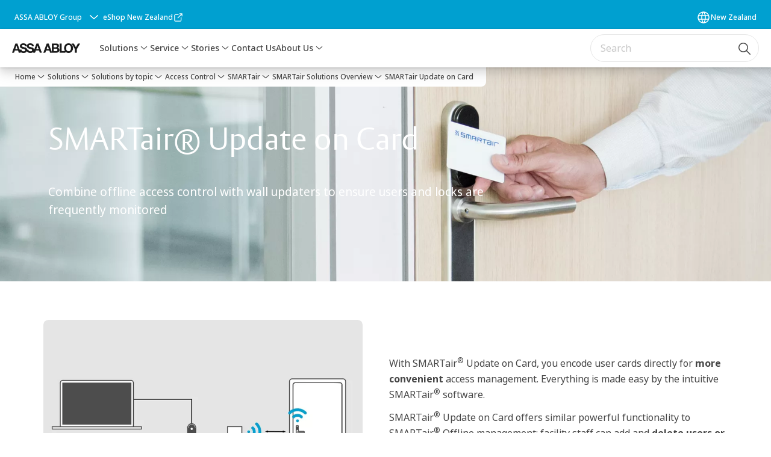

--- FILE ---
content_type: text/html; charset=utf-8
request_url: https://www.assaabloy.com/nz/en/solutions/topics/access-control/smartair/smartair-solutions-overview/smartair-update-on-card
body_size: 35095
content:
<!DOCTYPE html><html lang="en-NZ" class="navigation-header   megaMenu   " style="--device-mobile: 360px; --device-mobile-lg: 576px; --device-tablet: 768px; --device-tablet-lg: 1024px; --device-laptop: 1280px; --device-laptop-lg: 1440px; --device-desktop: 1920px; --device-desktop-lg: 2560px; --grid-extended-max-width: 2288px; --topPaddingLocalizationBar: 88px; --vh: 7.32px; --isMegaMenu: true;"><head>
  
  <meta name="viewport" content="width=device-width, initial-scale=1">

  <link rel="preconnect" href="https://gw-assets.assaabloy.com/">

  <meta charset="UTF-8">
  <link rel="icon" href="https://www.assaabloy.com/logo/assa-abloy-circle-favicon.ico">
  <title>SMARTair Update on Card | ASSA ABLOY</title>
  <meta property="version" content="a72ac4b">
  <meta property="og:type" content="website">
  <meta property="og:title" content="SMARTair Update on Card">
  
  <meta property="og:image" content="https://gw-assets.assaabloy.com/is/image/assaabloy/Update%20on%20card_Desktop_2560x1200-15">
  
    <meta property="og:url" content="https://www.assaabloy.com/nz/en/solutions/topics/access-control/smartair/smartair-solutions-overview/smartair-update-on-card">
  
  
  <meta name="template" content="general-content-page">
  
  
  
  
  
  <meta name="google-site-verification" content="srxj3UhjS6ARHeZ5p3W28SPZCH_EywrNoGNu0xex6yk">

  
  <meta name="addsearch-custom-field" data-type="text" content="title=SMARTair Update on Card">
  <meta name="addsearch-custom-field" data-type="text" content="market_name=nz">
  <meta name="addsearch-custom-field" data-type="text" content="language_name=en">
  <meta name="addsearch-custom-field" data-type="text" content="content_category=page">
  

  
  
    <link rel="canonical" href="https://www.assaabloy.com/nz/en/solutions/topics/access-control/smartair/smartair-solutions-overview/smartair-update-on-card">
    
      <link rel="alternate" hreflang="en-sy" href="https://www.assaabloy.com/ae/en/solutions/topics/access-control/smartair/smartair-solutions-overview/smartair-update-on-card">
    
      <link rel="alternate" hreflang="en-ch" href="https://www.assaabloy.com/ch/en/solutions/topics/access-control/smartair/smartair-solutions-overview/smartair-update-on-card">
    
      <link rel="alternate" hreflang="en-kr" href="https://www.assaabloy.com/kr/en/solutions/topics/access-control/smartair/smartair-solutions-overview/smartair-update-on-card">
    
      <link rel="alternate" hreflang="en-kw" href="https://www.assaabloy.com/ae/en/solutions/topics/access-control/smartair/smartair-solutions-overview/smartair-update-on-card">
    
      <link rel="alternate" hreflang="en-kz" href="https://www.assaabloy.com/kz/en/solutions/topics/access-control/smartair/smartair-solutions-overview/smartair-update-on-card">
    
      <link rel="alternate" hreflang="lt-lt" href="https://www.assaabloy.com/lt/lt/solutions/topics/access-control/smartair/smartair-solutions-overview/smartair-update-on-card">
    
      <link rel="alternate" hreflang="fr-ch" href="https://www.assaabloy.com/ch/fr/solutions/topics/access-control/smartair/smartair-solutions-overview/smartair-update-on-card">
    
      <link rel="alternate" hreflang="en-lb" href="https://www.assaabloy.com/ae/en/solutions/topics/access-control/smartair/smartair-solutions-overview/smartair-update-on-card">
    
      <link rel="alternate" hreflang="en-ph" href="https://www.assaabloy.com/ph/en/solutions/topics/access-control/smartair/smartair-solutions-overview/smartair-update-on-card">
    
      <link rel="alternate" hreflang="en-pl" href="https://www.assaabloy.com/pl/en/solutions/topics/access-control/smartair/smartair-solutions-overview/smartair-update-on-card">
    
      <link rel="alternate" hreflang="en-tr" href="https://www.assaabloy.com/tr/en/solutions/topics/access-control/smartair/smartair-solutions-overview/smartair-update-on-card">
    
      <link rel="alternate" hreflang="en-pt" href="https://www.assaabloy.com/pt/en/solutions/topics/access-control/smartair/smartair-solutions-overview/smartair-update-on-card">
    
      <link rel="alternate" hreflang="en-hk" href="https://www.assaabloy.com/hk/en/solutions/topics/access-control/smartair/smartair-solutions-overview/smartair-update-on-card">
    
      <link rel="alternate" hreflang="en-ps" href="https://www.assaabloy.com/ae/en/solutions/topics/access-control/smartair/smartair-solutions-overview/smartair-update-on-card">
    
      <link rel="alternate" hreflang="en-tz" href="https://www.assaabloy.com/tz/en/solutions/topics/access-control/smartair/smartair-solutions-overview/smartair-update-on-card">
    
      <link rel="alternate" hreflang="en-lt" href="https://www.assaabloy.com/lt/en/solutions/topics/access-control/smartair/smartair-solutions-overview/smartair-update-on-card">
    
      <link rel="alternate" hreflang="en-lv" href="https://www.assaabloy.com/lv/en/solutions/topics/access-control/smartair/smartair-solutions-overview/smartair-update-on-card">
    
      <link rel="alternate" hreflang="en-ye" href="https://www.assaabloy.com/ae/en/solutions/topics/access-control/smartair/smartair-solutions-overview/smartair-update-on-card">
    
      <link rel="alternate" hreflang="en-qa" href="https://www.assaabloy.com/ae/en/solutions/topics/access-control/smartair/smartair-solutions-overview/smartair-update-on-card">
    
      <link rel="alternate" hreflang="en-ug" href="https://www.assaabloy.com/ug/en/solutions/topics/access-control/smartair/smartair-solutions-overview/smartair-update-on-card">
    
      <link rel="alternate" hreflang="it-it" href="https://www.assaabloy.com/it/it/solutions/topics/access-control/smartair/smartair-solutions-overview/smartair-update-on-card">
    
      <link rel="alternate" hreflang="en-id" href="https://www.assaabloy.com/id/en/solutions/topics/access-control/smartair/smartair-solutions-overview/smartair-update-on-card">
    
      <link rel="alternate" hreflang="ko-kr" href="https://www.assaabloy.com/kr/ko/solutions/topics/access-control/smartair/smartair-solutions-overview/smartair-update-on-card">
    
      <link rel="alternate" hreflang="en-ee" href="https://www.assaabloy.com/ee/en/solutions/topics/access-control/smartair/smartair-solutions-overview/smartair-update-on-card">
    
      <link rel="alternate" hreflang="lv-lv" href="https://www.assaabloy.com/lv/lv/solutions/topics/access-control/smartair/smartair-solutions-overview/smartair-update-on-card">
    
      <link rel="alternate" hreflang="en-ae" href="https://www.assaabloy.com/ae/en/solutions/topics/access-control/smartair/smartair-solutions-overview/smartair-update-on-card">
    
      <link rel="alternate" hreflang="de-ch" href="https://www.assaabloy.com/ch/de/solutions/topics/access-control/smartair/smartair-solutions-overview/smartair-update-on-card">
    
      <link rel="alternate" hreflang="en-in" href="https://www.assaabloy.com/in/en/solutions/topics/access-control/smartair/smartair-solutions-overview/smartair-update-on-card">
    
      <link rel="alternate" hreflang="he-il" href="https://www.assaabloy.com/il/he/solutions/topics/access-control/smartair/smartair-solutions-overview/smartair-update-on-card">
    
      <link rel="alternate" hreflang="en-iq" href="https://www.assaabloy.com/ae/en/solutions/topics/access-control/smartair/smartair-solutions-overview/smartair-update-on-card">
    
      <link rel="alternate" hreflang="en-ir" href="https://www.assaabloy.com/ae/en/solutions/topics/access-control/smartair/smartair-solutions-overview/smartair-update-on-card">
    
      <link rel="alternate" hreflang="en-my" href="https://www.assaabloy.com/my/en/solutions/topics/access-control/smartair/smartair-solutions-overview/smartair-update-on-card">
    
      <link rel="alternate" hreflang="en-it" href="https://www.assaabloy.com/it/en/solutions/topics/access-control/smartair/smartair-solutions-overview/smartair-update-on-card">
    
      <link rel="alternate" hreflang="en-vn" href="https://www.assaabloy.com/vn/en/solutions/topics/access-control/smartair/smartair-solutions-overview/smartair-update-on-card">
    
      <link rel="alternate" hreflang="en-az" href="https://www.assaabloy.com/az/en/solutions/topics/access-control/smartair/smartair-solutions-overview/smartair-update-on-card">
    
      <link rel="alternate" hreflang="zh-tw" href="https://www.assaabloy.com/tw/zh-tw/solutions/topics/access-control/smartair/smartair-solutions-overview/smartair-update-on-card">
    
      <link rel="alternate" hreflang="vi-vn" href="https://www.assaabloy.com/vn/vi/solutions/topics/access-control/smartair/smartair-solutions-overview/smartair-update-on-card">
    
      <link rel="alternate" hreflang="en-bh" href="https://www.assaabloy.com/ae/en/solutions/topics/access-control/smartair/smartair-solutions-overview/smartair-update-on-card">
    
      <link rel="alternate" hreflang="en" href="https://www.assaabloy.com/it1/en/solutions/topics/access-control/smartair/smartair-solutions-overview/smartair-update-on-card">
    
      <link rel="alternate" hreflang="en-jo" href="https://www.assaabloy.com/ae/en/solutions/topics/access-control/smartair/smartair-solutions-overview/smartair-update-on-card">
    
      <link rel="alternate" hreflang="en-nz" href="https://www.assaabloy.com/nz/en/solutions/topics/access-control/smartair/smartair-solutions-overview/smartair-update-on-card">
    
      <link rel="alternate" hreflang="en-sa" href="https://www.assaabloy.com/ae/en/solutions/topics/access-control/smartair/smartair-solutions-overview/smartair-update-on-card">
    
      <link rel="alternate" hreflang="en-sg" href="https://www.assaabloy.com/sg/en/solutions/topics/access-control/smartair/smartair-solutions-overview/smartair-update-on-card">
    
      <link rel="alternate" hreflang="en-ke" href="https://www.assaabloy.com/ke/en/solutions/topics/access-control/smartair/smartair-solutions-overview/smartair-update-on-card">
    
      <link rel="alternate" hreflang="fr-fr" href="https://www.assaabloy.com/fr/fr/solutions/topics/access-control/smartair/smartair-solutions-overview/smartair-update-on-card">
    
      <link rel="alternate" hreflang="en-gb" href="https://www.assaabloy.com/uk/en/solutions/topics/access-control/smartair/smartair-solutions-overview/smartair-update-on-card">
    
      <link rel="alternate" hreflang="en-om" href="https://www.assaabloy.com/ae/en/solutions/topics/access-control/smartair/smartair-solutions-overview/smartair-update-on-card">
    
      <link rel="alternate" hreflang="et-ee" href="https://www.assaabloy.com/ee/et/solutions/topics/access-control/smartair/smartair-solutions-overview/smartair-update-on-card">
    
      <link rel="alternate" hreflang="tr-tr" href="https://www.assaabloy.com/tr/tr/solutions/topics/access-control/smartair/smartair-solutions-overview/smartair-update-on-card">
    
  


  
    
      <link rel="preload" as="image" fetchpriority="high" imagesrcset="https://gw-assets.assaabloy.com/is/image/assaabloy/Update%20on%20card_Desktop_2560x1200-15:8x3?wid=2560&amp;hei=960 1x, https://gw-assets.assaabloy.com/is/image/assaabloy/Update%20on%20card_Desktop_2560x1200-15:8x3?wid=5000&amp;hei=1875 2x" href="https://gw-assets.assaabloy.com/is/image/assaabloy/Update%20on%20card_Desktop_2560x1200-15:8x3?wid=2560&amp;hei=960" media="(min-width: 1920px)">
    
      <link rel="preload" as="image" fetchpriority="high" imagesrcset="https://gw-assets.assaabloy.com/is/image/assaabloy/Update%20on%20card_Desktop_2560x1200-15:8x3?wid=1920&amp;hei=720 1x, https://gw-assets.assaabloy.com/is/image/assaabloy/Update%20on%20card_Desktop_2560x1200-15:8x3?wid=3840&amp;hei=1440 2x, https://gw-assets.assaabloy.com/is/image/assaabloy/Update%20on%20card_Desktop_2560x1200-15:8x3?wid=5000&amp;hei=1875 3x" href="https://gw-assets.assaabloy.com/is/image/assaabloy/Update%20on%20card_Desktop_2560x1200-15:8x3?wid=1920&amp;hei=720" media="(min-width: 1280px) and (max-width: 1919.9px)">
    
      <link rel="preload" as="image" fetchpriority="high" imagesrcset="https://gw-assets.assaabloy.com/is/image/assaabloy/Update%20on%20card_Desktop_2560x1200-15:16x9?wid=1280&amp;hei=720 1x, https://gw-assets.assaabloy.com/is/image/assaabloy/Update%20on%20card_Desktop_2560x1200-15:16x9?wid=2560&amp;hei=1440 2x, https://gw-assets.assaabloy.com/is/image/assaabloy/Update%20on%20card_Desktop_2560x1200-15:16x9?wid=3840&amp;hei=2160 3x" href="https://gw-assets.assaabloy.com/is/image/assaabloy/Update%20on%20card_Desktop_2560x1200-15:16x9?wid=1280&amp;hei=720" media="(min-width: 1024px) and (max-width: 1279.9px)">
    
      <link rel="preload" as="image" fetchpriority="high" imagesrcset="https://gw-assets.assaabloy.com/is/image/assaabloy/Update%20on%20card_Desktop_2560x1200-15:4x3?wid=1024&amp;hei=768 1x, https://gw-assets.assaabloy.com/is/image/assaabloy/Update%20on%20card_Desktop_2560x1200-15:4x3?wid=2048&amp;hei=1536 2x, https://gw-assets.assaabloy.com/is/image/assaabloy/Update%20on%20card_Desktop_2560x1200-15:4x3?wid=3072&amp;hei=2304 3x" href="https://gw-assets.assaabloy.com/is/image/assaabloy/Update%20on%20card_Desktop_2560x1200-15:4x3?wid=1024&amp;hei=768" media="(min-width: 768px) and (max-width: 1023.9px)">
    
      <link rel="preload" as="image" fetchpriority="high" imagesrcset="https://gw-assets.assaabloy.com/is/image/assaabloy/Update%20on%20card_Desktop_2560x1200-15:1x1?wid=768&amp;hei=768 1x, https://gw-assets.assaabloy.com/is/image/assaabloy/Update%20on%20card_Desktop_2560x1200-15:1x1?wid=1536&amp;hei=1536 2x, https://gw-assets.assaabloy.com/is/image/assaabloy/Update%20on%20card_Desktop_2560x1200-15:1x1?wid=2304&amp;hei=2304 3x" href="https://gw-assets.assaabloy.com/is/image/assaabloy/Update%20on%20card_Desktop_2560x1200-15:1x1?wid=768&amp;hei=768" media="(max-width: 767.9px)">
    
  

  
  
  <script>
    if (!window.onecms) {
      window.onecms = {
        config: {
          site: {
            fadeInComponents: false,
            chinaSite: false,
            name: 'assaabloy.com',
            market: 'nz',
            language: 'en',
            homePagePath: '/nz/en',
            translationsUrl: '/rest/api/v1/translations.json/nz/en',
            theme: 'assa-abloy-onecms.theme.assa-abloy',
            enableSessionStorageCache: true,
            sessionStorageVersion: 1769001960356
          }
        },
        clientlibs: {}
      }
    }

    window.dataLayer = window.dataLayer || [];
    window.dataLayer.push({
  "googleAnalyticsTrackingId": "UA-17054491-1",
  "matomoSiteId": "47",
  "googleAnalytics4MeasurementId": "G-BJTFJZBFDE",
  "googleAnalyticsTrackingIdMarket": "UA-17585080-1",
  "googleAnalytics4MeasurementIdMarket": "G-F6CQ90LBYX",
  "matomoSiteIdMarket": "390",
  "siteDivision": "00"
});
    window.onecms.clientlibs.vendorJsUrl = '/etc.clientlibs/assa-abloy-onecms/clientlibs-generated/webcomponents/gw-group-vendor.lc-c8758d0d91f0aa762e74306bf63e44bf-lc.js';
    window.onecms.clientlibs.cookieBannerId = 'f70e86c4-4a65-460a-84f0-312ed5a1df64';
    window.onecms.clientlibs.enableSentry = false;
    window.onecms.clientlibs.sentrySampleRate = '0.5';
    window.onecms.clientlibs.sentryTracesSampleRate = 0.1;
    window.onecms.clientlibs.environment = 'prod';
    window.onecms.clientlibs.isPublish = true;
    window.onecms.clientlibs.centralGtmContainerId = 'GTM-WBWG4NJ';
    window.onecms.clientlibs.featureFlagDivisionGtmPublish = true;
    window.onecms.clientlibs.divisionGtmContainerId = 'GTM-P6G8W4L';
    window.onecms.clientlibs.trackingEnabled = true;
    window.onecms.clientlibs.pageTracked = true;
    window.onecms.clientlibs.videoViewerScriptUrl = "https://gw-assets.assaabloy.com/s7viewers/html5/js/VideoViewer.js";
    window.onecms.clientlibs.interactiveImageScriptUrl = "https://gw-assets.assaabloy.com/s7viewers/html5/js/InteractiveImage.js";
  </script>
  

  
  
    
  
    <script defer="" src="/etc.clientlibs/assa-abloy-onecms/clientlibs/onecms-script-loader.lc-a0ba371bb76eda5838d458b576137ed7-lc.min.js"></script>

  

  
  
  

  
  

  
  
    <link rel="stylesheet" href="/etc.clientlibs/assa-abloy-onecms/clientlibs-generated/themes/global.lc-29ccfeae8fd9bff7620687abbcd84cc2-lc.min.css" type="text/css">
<link rel="stylesheet" href="/etc.clientlibs/assa-abloy-onecms/clientlibs-generated/themes/assa-abloy.lc-f335335f402f6cf394130b8f883b5c90-lc.min.css" type="text/css">

  


  
  
  


  
  
  
    <link rel="stylesheet" href="/etc.clientlibs/assa-abloy-onecms/components/structure/page/v1/page/clientlibs/header-offset-ssr-variables.lc-af567384b6afc7df0896c6eff7f36e56-lc.min.css" type="text/css">

  


  

  
  
    <link rel="stylesheet" href="/etc.clientlibs/assa-abloy-onecms/components/content/webcomponents/gw-group-hero/v1/gw-group-hero/clientlibs/full-width.lc-01348b9ef3f2757101eb40648c601984-lc.min.css" type="text/css">

  


  
  

  

  



  
    <link rel="stylesheet" href="/etc.clientlibs/assa-abloy-onecms/clientlibs/grid.lc-5334516a308a40e7dd7b3c7a8ae96960-lc.min.css" type="text/css">

  


  
    
    

    

    
    
    

  

  
  <style>html.matomoHeatmap .welcome { max-height: 1000px; }
</style>


  <script type="application/ld+json">
    {"@context":"https://schema.org","@type":"BreadcrumbList","itemListElement":[{"position":1,"@type":"ListItem","name":"Home","item":"https://www.assaabloy.com/nz/en"},{"position":2,"@type":"ListItem","name":"Solutions","item":"https://www.assaabloy.com/nz/en/solutions"},{"position":3,"@type":"ListItem","name":"Solutions by topic","item":"https://www.assaabloy.com/nz/en/solutions/topics"},{"position":4,"@type":"ListItem","name":"Access Control","item":"https://www.assaabloy.com/nz/en/solutions/topics/access-control"},{"position":5,"@type":"ListItem","name":"SMARTair","item":"https://www.assaabloy.com/nz/en/solutions/topics/access-control/smartair"},{"position":6,"@type":"ListItem","name":"SMARTair Solutions Overview","item":"https://www.assaabloy.com/nz/en/solutions/topics/access-control/smartair/smartair-solutions-overview"},{"position":7,"@type":"ListItem","name":"SMARTair Update on Card"}]}
  </script>
  
<script async="" src="/etc.clientlibs/assa-abloy-onecms/clientlibs-generated/webcomponents/gw-group-wc-dependencies/resources/_d.webcomponents-ce.js"></script><script async="" src="/etc.clientlibs/assa-abloy-onecms/clientlibs-generated/webcomponents/gw-group-wc-dependencies/resources/_e.custom-elements-es5-adapter.js"></script><style data-styled="active" data-styled-version="5.3.6"></style><style data-styled="active" data-styled-version="5.3.6"></style><style data-styled="active" data-styled-version="5.3.6"></style><style data-styled="active" data-styled-version="5.3.6"></style><style data-styled="active" data-styled-version="5.3.6"></style></head>
<body class="content-page page basicpage aa-light-theme" id="content-page-40c09db168" data-theme="light">



  




  



  


    
        
            <div class="toast gw-group-toast">

<gw-group-toast id="gw-group-toast-22866cafd7" data-client-lib="/etc.clientlibs/assa-abloy-onecms/clientlibs-generated/webcomponents/gw-group-toast.lc-187d3936fc18dfe367e4db98bd23bfa1-lc.js"><div data-addsearch="exclude" aria-disabled="true" aria-label="" class="styles__Toast-sc-6j63c8-1 jFzVqZ toast-message-wrapper"><div data-addsearch="exclude" class="styles__Text-sc-6j63c8-0 bVYyKt label-sm"></div></div></gw-group-toast>


</div>

        
    
        
            <div class="header header-includer"><div class="site-header">
  <div class="site-header--nav-bar">
  


  <gw-group-nav-header-mega data-client-lib="/etc.clientlibs/assa-abloy-onecms/clientlibs-generated/webcomponents/gw-group-nav-header-mega.lc-8d91ac044ab3f718ad660dfbf119d7f3-lc.js" content="[base64]/[base64]/[base64]"><header class="styles__Header-sc-yv3098-4 frmPeE header visible"><div id="a11y-skip-link" tabindex="0"><a href="#a11y-skip-link-target" class="styles__SkipLink-sc-yv3098-3 dtDlkE">jumpToMainContent</a></div><section class="styles__LocalizationBar-sc-1hz4oe4-0 eAJklq localization-bar"><div class="styles__Wrapper-sc-1hz4oe4-1 cmSxma"><div class="styles__RichText-sc-xvjmvq-0 VXdEV body-sm" id=""><div class="richtext_innerWrapper">It looks like you are visiting from a different region. Select your country or region for location-specific content.</div></div><div class="button aem-ie__cta"><button class="styles__Button-sc-18sij4a-0 exZqaw secondary-button label-md" aria-label="Stay on this site" id="4c01e5d8-68c2-40be-85b8-0763e3987c4a" role="button" data-variant="secondary"><span id="e780734e-9547-4a4d-a98d-87e18d183ef0" class="styles__Label-sc-18sij4a-1 jKMGzI secondary-button label-md ">Stay on this site</span></button></div><div class="button aem-ie__cta"><a class="styles__Button-sc-18sij4a-0 jXzRqd label-md" aria-label="Go to Ireland" id="07fb61a3-f6a1-4b61-a22c-e167d698ecaf" role="link" href="https://www.assaabloy.com/ie/en" target="_self" rel="" data-variant="tertiary"><span id="2eca555d-72a3-4f52-be49-6a7dcfb81d08" class="styles__Label-sc-18sij4a-1 jKMGzI label-md ">Go to Ireland</span><svg role="presentation" class="styles__Icon-sc-1u0rbjk-0 fivoSa  " width="24" height="24" viewBox="0 0 24 24" fill="none" xmlns="http://www.w3.org/2000/svg"><path d="M13.0323 19.0001C12.8361 19.0001 12.64 18.9275 12.4852 18.7719C12.1858 18.4711 12.1858 17.9732 12.4852 17.6724L17.3574 12.7767H4.77419C4.35097 12.7767 4 12.424 4 11.9988C4 11.5735 4.35097 11.2208 4.77419 11.2208H17.3574L12.4852 6.32512C12.1858 6.02432 12.1858 5.52645 12.4852 5.22566C12.7845 4.92486 13.28 4.92486 13.5794 5.22566L19.7729 11.449C19.8452 11.5216 19.9071 11.6046 19.9381 11.698C19.9794 11.7913 20 11.895 20 11.9988C20 12.1025 19.9794 12.2062 19.9381 12.2996C19.8968 12.3929 19.8452 12.4759 19.7729 12.5485L13.5794 18.7719C13.4245 18.9275 13.2284 19.0001 13.0323 19.0001Z" fill="#1A1A1A"></path></svg></a></div></div></section><section class="styles__Topbar-sc-1hzxovh-1 eTryn topbar"></section><div class="styles__Wrapper-sc-yv3098-0 iVIIQl"><section class="styles__PrimaryNavigation-sc-yv3098-1 isnsrw primary-navigation"><div class="styles__Navigation-sc-1u9twzs-0 biOnNG nav-bar__navigation"><div id="nav-menu" class="styles__Menu-sc-1u9twzs-1 ekA-dHA"><button id="gw-group-nav-menu" aria-expanded="false" tabindex="0" class="styles__HamburgerButton-sc-gappku-0 hzYBsL hamburger-menu-button label-md" aria-haspopup="true" aria-controls="hamburger-menu"><div class="styles__HamburgerIcon-sc-gappku-2 iehzkx  hamburger-menu-button" role="presentation"><span class="hamburger-menu-button"></span><span class="hamburger-menu-button"></span><span class="hamburger-menu-button"></span></div><label class="styles__MenuLabel-sc-gappku-1 keTNqZ hamburger-menu-button sr-only">Menu</label></button><nav class="styles__TopNavigation-sc-11plhy7-1 ksyDGL top-navigation" aria-label="Main menu"><ul><li class="styles__MenuItem-sc-11plhy7-2 gFAaJi label-md" aria-current="page"><a tabindex="-1" href="https://www.assaabloy.com/nz/en/solutions" aria-current="page">Solutions</a><div class="button aem-ie__cta"><button class="styles__Button-sc-18sij4a-0 hSqJBv label-md" aria-label="Solutions Sub menu" id="4a6313f3-3404-4a6e-a19d-948e199fd201" role="button" tabindex="-1" aria-haspopup="true" aria-controls="desktop-navigation" aria-expanded="false" data-variant="text"><svg role="presentation" class="styles__Icon-sc-1u0rbjk-0 fivoSa chevron external " width="24" height="24" viewBox="0 0 24 24" fill="none" xmlns="http://www.w3.org/2000/svg"><path d="M12 15C12.1971 15 12.3942 14.9346 12.5498 14.7946L18.7744 9.19273C19.0752 8.92197 19.0752 8.47382 18.7744 8.20307C18.4735 7.93231 17.9755 7.93231 17.6747 8.20307L12 13.3101L6.32531 8.20307C6.02445 7.93231 5.52649 7.93231 5.22564 8.20307C4.92479 8.47382 4.92479 8.92197 5.22564 9.19273L11.4502 14.7946C11.6058 14.9346 11.8029 15 12 15Z" fill="#1A1A1A"></path></svg></button></div></li><li class="styles__MenuItem-sc-11plhy7-2 gFAaJi label-md" aria-current="page"><a tabindex="-1" href="https://www.assaabloy.com/nz/en/service" aria-current="page">Service</a><div class="button aem-ie__cta"><button class="styles__Button-sc-18sij4a-0 hSqJBv label-md" aria-label="Service Sub menu" id="5fb9da17-d073-47ee-9778-327b68eac46b" role="button" tabindex="-1" aria-haspopup="true" aria-controls="desktop-navigation" aria-expanded="false" data-variant="text"><svg role="presentation" class="styles__Icon-sc-1u0rbjk-0 fivoSa chevron external " width="24" height="24" viewBox="0 0 24 24" fill="none" xmlns="http://www.w3.org/2000/svg"><path d="M12 15C12.1971 15 12.3942 14.9346 12.5498 14.7946L18.7744 9.19273C19.0752 8.92197 19.0752 8.47382 18.7744 8.20307C18.4735 7.93231 17.9755 7.93231 17.6747 8.20307L12 13.3101L6.32531 8.20307C6.02445 7.93231 5.52649 7.93231 5.22564 8.20307C4.92479 8.47382 4.92479 8.92197 5.22564 9.19273L11.4502 14.7946C11.6058 14.9346 11.8029 15 12 15Z" fill="#1A1A1A"></path></svg></button></div></li><li class="styles__MenuItem-sc-11plhy7-2 gFAaJi label-md" aria-current="page"><a tabindex="-1" href="https://www.assaabloy.com/nz/en/stories" aria-current="page">Stories</a><div class="button aem-ie__cta"><button class="styles__Button-sc-18sij4a-0 hSqJBv label-md" aria-label="Stories Sub menu" id="978c8a5e-6953-4d62-83d2-2ec4b64da34c" role="button" tabindex="-1" aria-haspopup="true" aria-controls="desktop-navigation" aria-expanded="false" data-variant="text"><svg role="presentation" class="styles__Icon-sc-1u0rbjk-0 fivoSa chevron external " width="24" height="24" viewBox="0 0 24 24" fill="none" xmlns="http://www.w3.org/2000/svg"><path d="M12 15C12.1971 15 12.3942 14.9346 12.5498 14.7946L18.7744 9.19273C19.0752 8.92197 19.0752 8.47382 18.7744 8.20307C18.4735 7.93231 17.9755 7.93231 17.6747 8.20307L12 13.3101L6.32531 8.20307C6.02445 7.93231 5.52649 7.93231 5.22564 8.20307C4.92479 8.47382 4.92479 8.92197 5.22564 9.19273L11.4502 14.7946C11.6058 14.9346 11.8029 15 12 15Z" fill="#1A1A1A"></path></svg></button></div></li><li class="styles__MenuItem-sc-11plhy7-2 gFAaJi label-md" aria-current="page"><a tabindex="-1" href="https://www.assaabloy.com/nz/en/contact-us" aria-current="page">Contact Us</a></li><li class="styles__MenuItem-sc-11plhy7-2 gFAaJi label-md" aria-current="page"><a tabindex="-1" href="https://www.assaabloy.com/nz/en/about-us" aria-current="page">About Us</a><div class="button aem-ie__cta"><button class="styles__Button-sc-18sij4a-0 hSqJBv label-md" aria-label="About Us Sub menu" id="7be1a254-6516-4bfd-a6e5-19d91c102ddf" role="button" tabindex="-1" aria-haspopup="true" aria-controls="desktop-navigation" aria-expanded="false" data-variant="text"><svg role="presentation" class="styles__Icon-sc-1u0rbjk-0 fivoSa chevron external " width="24" height="24" viewBox="0 0 24 24" fill="none" xmlns="http://www.w3.org/2000/svg"><path d="M12 15C12.1971 15 12.3942 14.9346 12.5498 14.7946L18.7744 9.19273C19.0752 8.92197 19.0752 8.47382 18.7744 8.20307C18.4735 7.93231 17.9755 7.93231 17.6747 8.20307L12 13.3101L6.32531 8.20307C6.02445 7.93231 5.52649 7.93231 5.22564 8.20307C4.92479 8.47382 4.92479 8.92197 5.22564 9.19273L11.4502 14.7946C11.6058 14.9346 11.8029 15 12 15Z" fill="#1A1A1A"></path></svg></button></div></li></ul></nav></div><div hidden="" style="position: absolute; pointer-events: none; z-index: 999; opacity: 0; transform: translateY(-16px); overflow: hidden;"><div id="hamburger-menu" class="styles__HamburgerMenu-sc-1k5lid8-0 fGXaOn"><nav aria-labelledby="gw-group-nav-menu" class="styles__HamburgerNavigation-sc-1k5lid8-1 gblgCQ"><div class="styles__MobileNavigation-sc-1krcsdf-0 iVcejX"><div id="mobile-subnavigation-menu-47ab83c579" class="styles__SubNavigation-sc-1m33sy9-0 kyWyHs"><div class="button aem-ie__cta"><button class="styles__Button-sc-18sij4a-0 bMXnuW styles__BackButton-sc-1m33sy9-1 jIUdFH label-lg" aria-label="Return" id="65a57535-2b9f-4e5e-a764-4cd0dc081257" role="button" data-variant="default"><svg role="presentation" class="styles__Icon-sc-1u0rbjk-0 fivoSa leading-icon external " width="24" height="24" viewBox="0 0 24 24" fill="none" xmlns="http://www.w3.org/2000/svg"><path d="M13.0323 19.0001C12.8361 19.0001 12.64 18.9275 12.4852 18.7719C12.1858 18.4711 12.1858 17.9732 12.4852 17.6724L17.3574 12.7767H4.77419C4.35097 12.7767 4 12.424 4 11.9988C4 11.5735 4.35097 11.2208 4.77419 11.2208H17.3574L12.4852 6.32512C12.1858 6.02432 12.1858 5.52645 12.4852 5.22566C12.7845 4.92486 13.28 4.92486 13.5794 5.22566L19.7729 11.449C19.8452 11.5216 19.9071 11.6046 19.9381 11.698C19.9794 11.7913 20 11.895 20 11.9988C20 12.1025 19.9794 12.2062 19.9381 12.2996C19.8968 12.3929 19.8452 12.4759 19.7729 12.5485L13.5794 18.7719C13.4245 18.9275 13.2284 19.0001 13.0323 19.0001Z" fill="#1A1A1A"></path></svg><span id="299c977f-becb-4be5-9ccf-c2a186198f6e" class="styles__Label-sc-18sij4a-1 jKMGzI styles__BackButton-sc-1m33sy9-1 jIUdFH label-lg ">Return</span></button></div><div class="styles__Menu-sc-1m33sy9-2 hpOFDI"><nav class="styles__TreeNavigation-sc-16eevtj-0 cpUXTX"><ul class="styles__List-sc-16eevtj-1 eJajLR"><li class="styles__ListItem-sc-16eevtj-2 ecezKi label-md"><div class="styles__Foldout-sc-1ar05l2-1 dBIzLS"><div class="styles__FoldoutButton-sc-1ar05l2-2 efCIZc" tabindex="-1"><div class="styles__Head-sc-1ar05l2-3 jMCmqo"><div class="styles__Title-sc-1ar05l2-0 jFQhGF"><a href="https://www.assaabloy.com/nz/en/solutions/products" aria-label="Products" tabindex="0" aria-current="page">Products</a></div><button tabindex="0" aria-label="Products" aria-expanded="false" aria-controls="8e94434c-2049-4716-85d8-e7b75a4f7101" class="styles__FoldoutButtonIconWrapper-sc-1ar05l2-5 jvpuXd"><div class="sc-gswNZR gHFcqk"><svg role="presentation" class="styles__Icon-sc-1u0rbjk-0 fivoSa chevron " width="24" height="24" viewBox="0 0 24 24" fill="none" xmlns="http://www.w3.org/2000/svg"><path d="M12 15C12.1971 15 12.3942 14.9346 12.5498 14.7946L18.7744 9.19273C19.0752 8.92197 19.0752 8.47382 18.7744 8.20307C18.4735 7.93231 17.9755 7.93231 17.6747 8.20307L12 13.3101L6.32531 8.20307C6.02445 7.93231 5.52649 7.93231 5.22564 8.20307C4.92479 8.47382 4.92479 8.92197 5.22564 9.19273L11.4502 14.7946C11.6058 14.9346 11.8029 15 12 15Z" fill="#1A1A1A"></path></svg></div></button></div></div><div class="sc-bcXHqe lgpqxq" style="height: 0px;"><ul class="styles__List-sc-16eevtj-1 eJajLR"><li class="styles__ListItem-sc-16eevtj-2 ecezKi"><div class="button aem-ie__cta"><a class="styles__Button-sc-18sij4a-0 hSUEYJ label-sm" aria-label="Automatic and Manual Doors" id="1485ae21-d5c3-45ae-8767-abb1957c864b" role="link" href="https://www.assaabloy.com/nz/en/solutions/products/automatic-and-manual-doors" target="_self" rel="" tabindex="-1" data-variant="text"><span id="4bf8fad6-9dde-4b54-8b8a-8f0bc7f57d5b" class="styles__Label-sc-18sij4a-1 fcDSKM label-sm ">Automatic and Manual Doors</span><svg role="presentation" class="styles__Icon-sc-1u0rbjk-0 fivoSa  " width="24" height="24" viewBox="0 0 24 24" fill="none" xmlns="http://www.w3.org/2000/svg"><path d="M13.0323 19.0001C12.8361 19.0001 12.64 18.9275 12.4852 18.7719C12.1858 18.4711 12.1858 17.9732 12.4852 17.6724L17.3574 12.7767H4.77419C4.35097 12.7767 4 12.424 4 11.9988C4 11.5735 4.35097 11.2208 4.77419 11.2208H17.3574L12.4852 6.32512C12.1858 6.02432 12.1858 5.52645 12.4852 5.22566C12.7845 4.92486 13.28 4.92486 13.5794 5.22566L19.7729 11.449C19.8452 11.5216 19.9071 11.6046 19.9381 11.698C19.9794 11.7913 20 11.895 20 11.9988C20 12.1025 19.9794 12.2062 19.9381 12.2996C19.8968 12.3929 19.8452 12.4759 19.7729 12.5485L13.5794 18.7719C13.4245 18.9275 13.2284 19.0001 13.0323 19.0001Z" fill="#1A1A1A"></path></svg></a></div></li><li class="styles__ListItem-sc-16eevtj-2 ecezKi"><div class="button aem-ie__cta"><a class="styles__Button-sc-18sij4a-0 hSUEYJ label-sm" aria-label="Door Hardware" id="c30a6d34-9f08-4d9f-bc57-b2f864342205" role="link" href="https://www.assaabloy.com/nz/en/solutions/products/door-hardware" target="_self" rel="" tabindex="-1" data-variant="text"><span id="7f6eb6f2-e36c-4634-a507-a6810d0d1794" class="styles__Label-sc-18sij4a-1 fcDSKM label-sm ">Door Hardware</span><svg role="presentation" class="styles__Icon-sc-1u0rbjk-0 fivoSa  " width="24" height="24" viewBox="0 0 24 24" fill="none" xmlns="http://www.w3.org/2000/svg"><path d="M13.0323 19.0001C12.8361 19.0001 12.64 18.9275 12.4852 18.7719C12.1858 18.4711 12.1858 17.9732 12.4852 17.6724L17.3574 12.7767H4.77419C4.35097 12.7767 4 12.424 4 11.9988C4 11.5735 4.35097 11.2208 4.77419 11.2208H17.3574L12.4852 6.32512C12.1858 6.02432 12.1858 5.52645 12.4852 5.22566C12.7845 4.92486 13.28 4.92486 13.5794 5.22566L19.7729 11.449C19.8452 11.5216 19.9071 11.6046 19.9381 11.698C19.9794 11.7913 20 11.895 20 11.9988C20 12.1025 19.9794 12.2062 19.9381 12.2996C19.8968 12.3929 19.8452 12.4759 19.7729 12.5485L13.5794 18.7719C13.4245 18.9275 13.2284 19.0001 13.0323 19.0001Z" fill="#1A1A1A"></path></svg></a></div></li><li class="styles__ListItem-sc-16eevtj-2 ecezKi"><div class="button aem-ie__cta"><a class="styles__Button-sc-18sij4a-0 hSUEYJ label-sm" aria-label="Industrial Doors" id="76db2432-072b-486c-b5c6-fdbd092cce6d" role="link" href="https://www.assaabloy.com/nz/en/solutions/products/industrial-doors" target="_self" rel="" tabindex="-1" data-variant="text"><span id="8814d5c2-fee0-43b2-8509-8b15554f92e4" class="styles__Label-sc-18sij4a-1 fcDSKM label-sm ">Industrial Doors</span><svg role="presentation" class="styles__Icon-sc-1u0rbjk-0 fivoSa  " width="24" height="24" viewBox="0 0 24 24" fill="none" xmlns="http://www.w3.org/2000/svg"><path d="M13.0323 19.0001C12.8361 19.0001 12.64 18.9275 12.4852 18.7719C12.1858 18.4711 12.1858 17.9732 12.4852 17.6724L17.3574 12.7767H4.77419C4.35097 12.7767 4 12.424 4 11.9988C4 11.5735 4.35097 11.2208 4.77419 11.2208H17.3574L12.4852 6.32512C12.1858 6.02432 12.1858 5.52645 12.4852 5.22566C12.7845 4.92486 13.28 4.92486 13.5794 5.22566L19.7729 11.449C19.8452 11.5216 19.9071 11.6046 19.9381 11.698C19.9794 11.7913 20 11.895 20 11.9988C20 12.1025 19.9794 12.2062 19.9381 12.2996C19.8968 12.3929 19.8452 12.4759 19.7729 12.5485L13.5794 18.7719C13.4245 18.9275 13.2284 19.0001 13.0323 19.0001Z" fill="#1A1A1A"></path></svg></a></div></li><li class="styles__ListItem-sc-16eevtj-2 ecezKi"><div class="button aem-ie__cta"><a class="styles__Button-sc-18sij4a-0 hSUEYJ label-sm" aria-label="Keying Systems and Cylinders" id="ebb224e9-026c-492e-9e7d-78d3fe900351" role="link" href="https://www.assaabloy.com/nz/en/solutions/products/keying-systems-and-cylinders" target="_self" rel="" tabindex="-1" data-variant="text"><span id="1bfaa42b-89dd-435e-a703-4bd810907f33" class="styles__Label-sc-18sij4a-1 fcDSKM label-sm ">Keying Systems and Cylinders</span><svg role="presentation" class="styles__Icon-sc-1u0rbjk-0 fivoSa  " width="24" height="24" viewBox="0 0 24 24" fill="none" xmlns="http://www.w3.org/2000/svg"><path d="M13.0323 19.0001C12.8361 19.0001 12.64 18.9275 12.4852 18.7719C12.1858 18.4711 12.1858 17.9732 12.4852 17.6724L17.3574 12.7767H4.77419C4.35097 12.7767 4 12.424 4 11.9988C4 11.5735 4.35097 11.2208 4.77419 11.2208H17.3574L12.4852 6.32512C12.1858 6.02432 12.1858 5.52645 12.4852 5.22566C12.7845 4.92486 13.28 4.92486 13.5794 5.22566L19.7729 11.449C19.8452 11.5216 19.9071 11.6046 19.9381 11.698C19.9794 11.7913 20 11.895 20 11.9988C20 12.1025 19.9794 12.2062 19.9381 12.2996C19.8968 12.3929 19.8452 12.4759 19.7729 12.5485L13.5794 18.7719C13.4245 18.9275 13.2284 19.0001 13.0323 19.0001Z" fill="#1A1A1A"></path></svg></a></div></li><li class="styles__ListItem-sc-16eevtj-2 ecezKi"><div class="button aem-ie__cta"><a class="styles__Button-sc-18sij4a-0 hSUEYJ label-sm" aria-label="Padlocks and Safes" id="85851815-2264-497d-8a78-402b41bfdf7a" role="link" href="https://www.assaabloy.com/nz/en/solutions/products/padlocks-and-safes" target="_self" rel="" tabindex="-1" data-variant="text"><span id="b34d519c-a364-4110-9dc6-7432ff777d09" class="styles__Label-sc-18sij4a-1 fcDSKM label-sm ">Padlocks and Safes</span><svg role="presentation" class="styles__Icon-sc-1u0rbjk-0 fivoSa  " width="24" height="24" viewBox="0 0 24 24" fill="none" xmlns="http://www.w3.org/2000/svg"><path d="M13.0323 19.0001C12.8361 19.0001 12.64 18.9275 12.4852 18.7719C12.1858 18.4711 12.1858 17.9732 12.4852 17.6724L17.3574 12.7767H4.77419C4.35097 12.7767 4 12.424 4 11.9988C4 11.5735 4.35097 11.2208 4.77419 11.2208H17.3574L12.4852 6.32512C12.1858 6.02432 12.1858 5.52645 12.4852 5.22566C12.7845 4.92486 13.28 4.92486 13.5794 5.22566L19.7729 11.449C19.8452 11.5216 19.9071 11.6046 19.9381 11.698C19.9794 11.7913 20 11.895 20 11.9988C20 12.1025 19.9794 12.2062 19.9381 12.2996C19.8968 12.3929 19.8452 12.4759 19.7729 12.5485L13.5794 18.7719C13.4245 18.9275 13.2284 19.0001 13.0323 19.0001Z" fill="#1A1A1A"></path></svg></a></div></li><li class="styles__ListItem-sc-16eevtj-2 ecezKi"><div class="button aem-ie__cta"><a class="styles__Button-sc-18sij4a-0 hSUEYJ label-sm" aria-label="Window Products" id="56b644fb-83be-4c93-8a95-fc71f2fb4818" role="link" href="https://www.assaabloy.com/nz/en/solutions/products/window-hardware" target="_self" rel="" tabindex="-1" data-variant="text"><span id="45ed3394-e171-4955-851c-5e3ad044a1b0" class="styles__Label-sc-18sij4a-1 fcDSKM label-sm ">Window Products</span><svg role="presentation" class="styles__Icon-sc-1u0rbjk-0 fivoSa  " width="24" height="24" viewBox="0 0 24 24" fill="none" xmlns="http://www.w3.org/2000/svg"><path d="M13.0323 19.0001C12.8361 19.0001 12.64 18.9275 12.4852 18.7719C12.1858 18.4711 12.1858 17.9732 12.4852 17.6724L17.3574 12.7767H4.77419C4.35097 12.7767 4 12.424 4 11.9988C4 11.5735 4.35097 11.2208 4.77419 11.2208H17.3574L12.4852 6.32512C12.1858 6.02432 12.1858 5.52645 12.4852 5.22566C12.7845 4.92486 13.28 4.92486 13.5794 5.22566L19.7729 11.449C19.8452 11.5216 19.9071 11.6046 19.9381 11.698C19.9794 11.7913 20 11.895 20 11.9988C20 12.1025 19.9794 12.2062 19.9381 12.2996C19.8968 12.3929 19.8452 12.4759 19.7729 12.5485L13.5794 18.7719C13.4245 18.9275 13.2284 19.0001 13.0323 19.0001Z" fill="#1A1A1A"></path></svg></a></div></li></ul></div></div></li><li class="styles__ListItem-sc-16eevtj-2 ecezKi label-md"><div class="styles__Foldout-sc-1ar05l2-1 dBIzLS"><div class="styles__FoldoutButton-sc-1ar05l2-2 efCIZc" tabindex="-1"><div class="styles__Head-sc-1ar05l2-3 jMCmqo"><div class="styles__Title-sc-1ar05l2-0 jFQhGF"><a href="https://www.assaabloy.com/nz/en/solutions/industries" aria-label="Solutions for every industry" tabindex="0" aria-current="page">Solutions for every industry</a></div><button tabindex="0" aria-label="Solutions for every industry" aria-expanded="false" aria-controls="341cf6b1-0b7f-406a-addd-aab2869a9567" class="styles__FoldoutButtonIconWrapper-sc-1ar05l2-5 jvpuXd"><div class="sc-gswNZR gHFcqk"><svg role="presentation" class="styles__Icon-sc-1u0rbjk-0 fivoSa chevron " width="24" height="24" viewBox="0 0 24 24" fill="none" xmlns="http://www.w3.org/2000/svg"><path d="M12 15C12.1971 15 12.3942 14.9346 12.5498 14.7946L18.7744 9.19273C19.0752 8.92197 19.0752 8.47382 18.7744 8.20307C18.4735 7.93231 17.9755 7.93231 17.6747 8.20307L12 13.3101L6.32531 8.20307C6.02445 7.93231 5.52649 7.93231 5.22564 8.20307C4.92479 8.47382 4.92479 8.92197 5.22564 9.19273L11.4502 14.7946C11.6058 14.9346 11.8029 15 12 15Z" fill="#1A1A1A"></path></svg></div></button></div></div><div class="sc-bcXHqe lgpqxq" style="height: 0px;"><ul class="styles__List-sc-16eevtj-1 eJajLR"><li class="styles__ListItem-sc-16eevtj-2 ecezKi"><div class="button aem-ie__cta"><a class="styles__Button-sc-18sij4a-0 hSUEYJ label-sm" aria-label="Aviation" id="3a851c20-e6b4-458b-b9ad-467ff4f17ffc" role="link" href="https://www.assaabloy.com/nz/en/solutions/industries/aviation" target="_self" rel="" tabindex="-1" data-variant="text"><span id="31f2514b-9f29-42b3-82af-7c5b30150465" class="styles__Label-sc-18sij4a-1 fcDSKM label-sm ">Aviation</span><svg role="presentation" class="styles__Icon-sc-1u0rbjk-0 fivoSa  " width="24" height="24" viewBox="0 0 24 24" fill="none" xmlns="http://www.w3.org/2000/svg"><path d="M13.0323 19.0001C12.8361 19.0001 12.64 18.9275 12.4852 18.7719C12.1858 18.4711 12.1858 17.9732 12.4852 17.6724L17.3574 12.7767H4.77419C4.35097 12.7767 4 12.424 4 11.9988C4 11.5735 4.35097 11.2208 4.77419 11.2208H17.3574L12.4852 6.32512C12.1858 6.02432 12.1858 5.52645 12.4852 5.22566C12.7845 4.92486 13.28 4.92486 13.5794 5.22566L19.7729 11.449C19.8452 11.5216 19.9071 11.6046 19.9381 11.698C19.9794 11.7913 20 11.895 20 11.9988C20 12.1025 19.9794 12.2062 19.9381 12.2996C19.8968 12.3929 19.8452 12.4759 19.7729 12.5485L13.5794 18.7719C13.4245 18.9275 13.2284 19.0001 13.0323 19.0001Z" fill="#1A1A1A"></path></svg></a></div></li><li class="styles__ListItem-sc-16eevtj-2 ecezKi"><div class="button aem-ie__cta"><a class="styles__Button-sc-18sij4a-0 hSUEYJ label-sm" aria-label="Distribution and Logistics" id="6cd504e9-1cdb-4ca0-b218-bfe379ca225a" role="link" href="https://www.assaabloy.com/nz/en/solutions/industries/distribution-and-logistics" target="_self" rel="" tabindex="-1" data-variant="text"><span id="a5e39d33-0c3e-4d8a-b207-03d347926370" class="styles__Label-sc-18sij4a-1 fcDSKM label-sm ">Distribution and Logistics</span><svg role="presentation" class="styles__Icon-sc-1u0rbjk-0 fivoSa  " width="24" height="24" viewBox="0 0 24 24" fill="none" xmlns="http://www.w3.org/2000/svg"><path d="M13.0323 19.0001C12.8361 19.0001 12.64 18.9275 12.4852 18.7719C12.1858 18.4711 12.1858 17.9732 12.4852 17.6724L17.3574 12.7767H4.77419C4.35097 12.7767 4 12.424 4 11.9988C4 11.5735 4.35097 11.2208 4.77419 11.2208H17.3574L12.4852 6.32512C12.1858 6.02432 12.1858 5.52645 12.4852 5.22566C12.7845 4.92486 13.28 4.92486 13.5794 5.22566L19.7729 11.449C19.8452 11.5216 19.9071 11.6046 19.9381 11.698C19.9794 11.7913 20 11.895 20 11.9988C20 12.1025 19.9794 12.2062 19.9381 12.2996C19.8968 12.3929 19.8452 12.4759 19.7729 12.5485L13.5794 18.7719C13.4245 18.9275 13.2284 19.0001 13.0323 19.0001Z" fill="#1A1A1A"></path></svg></a></div></li><li class="styles__ListItem-sc-16eevtj-2 ecezKi"><div class="button aem-ie__cta"><a class="styles__Button-sc-18sij4a-0 hSUEYJ label-sm" aria-label="Education" id="48ac4f43-f338-4e49-b731-03901c929466" role="link" href="https://www.assaabloy.com/nz/en/solutions/industries/education" target="_self" rel="" tabindex="-1" data-variant="text"><span id="bd5208ec-9d33-48e8-9ed4-86e0ea7b5c12" class="styles__Label-sc-18sij4a-1 fcDSKM label-sm ">Education</span><svg role="presentation" class="styles__Icon-sc-1u0rbjk-0 fivoSa  " width="24" height="24" viewBox="0 0 24 24" fill="none" xmlns="http://www.w3.org/2000/svg"><path d="M13.0323 19.0001C12.8361 19.0001 12.64 18.9275 12.4852 18.7719C12.1858 18.4711 12.1858 17.9732 12.4852 17.6724L17.3574 12.7767H4.77419C4.35097 12.7767 4 12.424 4 11.9988C4 11.5735 4.35097 11.2208 4.77419 11.2208H17.3574L12.4852 6.32512C12.1858 6.02432 12.1858 5.52645 12.4852 5.22566C12.7845 4.92486 13.28 4.92486 13.5794 5.22566L19.7729 11.449C19.8452 11.5216 19.9071 11.6046 19.9381 11.698C19.9794 11.7913 20 11.895 20 11.9988C20 12.1025 19.9794 12.2062 19.9381 12.2996C19.8968 12.3929 19.8452 12.4759 19.7729 12.5485L13.5794 18.7719C13.4245 18.9275 13.2284 19.0001 13.0323 19.0001Z" fill="#1A1A1A"></path></svg></a></div></li><li class="styles__ListItem-sc-16eevtj-2 ecezKi"><div class="button aem-ie__cta"><a class="styles__Button-sc-18sij4a-0 hSUEYJ label-sm" aria-label="Entertainment and Public Facilities" id="cc4ce63d-0307-4369-b462-ca09370334fc" role="link" href="https://www.assaabloy.com/nz/en/solutions/industries/entertainment-and-public-facilities" target="_self" rel="" tabindex="-1" data-variant="text"><span id="8e1d0a06-fc1a-468e-af9d-33898c998a56" class="styles__Label-sc-18sij4a-1 fcDSKM label-sm ">Entertainment and Public Facilities</span><svg role="presentation" class="styles__Icon-sc-1u0rbjk-0 fivoSa  " width="24" height="24" viewBox="0 0 24 24" fill="none" xmlns="http://www.w3.org/2000/svg"><path d="M13.0323 19.0001C12.8361 19.0001 12.64 18.9275 12.4852 18.7719C12.1858 18.4711 12.1858 17.9732 12.4852 17.6724L17.3574 12.7767H4.77419C4.35097 12.7767 4 12.424 4 11.9988C4 11.5735 4.35097 11.2208 4.77419 11.2208H17.3574L12.4852 6.32512C12.1858 6.02432 12.1858 5.52645 12.4852 5.22566C12.7845 4.92486 13.28 4.92486 13.5794 5.22566L19.7729 11.449C19.8452 11.5216 19.9071 11.6046 19.9381 11.698C19.9794 11.7913 20 11.895 20 11.9988C20 12.1025 19.9794 12.2062 19.9381 12.2996C19.8968 12.3929 19.8452 12.4759 19.7729 12.5485L13.5794 18.7719C13.4245 18.9275 13.2284 19.0001 13.0323 19.0001Z" fill="#1A1A1A"></path></svg></a></div></li><li class="styles__ListItem-sc-16eevtj-2 ecezKi"><div class="button aem-ie__cta"><a class="styles__Button-sc-18sij4a-0 hSUEYJ label-sm" aria-label="Finance and Banking" id="b1e4898a-4519-4c52-8700-1918120e7cfe" role="link" href="https://www.assaabloy.com/nz/en/solutions/industries/finance-and-banking" target="_self" rel="" tabindex="-1" data-variant="text"><span id="f6649823-5faf-423b-8a9c-a4df88cd12ba" class="styles__Label-sc-18sij4a-1 fcDSKM label-sm ">Finance and Banking</span><svg role="presentation" class="styles__Icon-sc-1u0rbjk-0 fivoSa  " width="24" height="24" viewBox="0 0 24 24" fill="none" xmlns="http://www.w3.org/2000/svg"><path d="M13.0323 19.0001C12.8361 19.0001 12.64 18.9275 12.4852 18.7719C12.1858 18.4711 12.1858 17.9732 12.4852 17.6724L17.3574 12.7767H4.77419C4.35097 12.7767 4 12.424 4 11.9988C4 11.5735 4.35097 11.2208 4.77419 11.2208H17.3574L12.4852 6.32512C12.1858 6.02432 12.1858 5.52645 12.4852 5.22566C12.7845 4.92486 13.28 4.92486 13.5794 5.22566L19.7729 11.449C19.8452 11.5216 19.9071 11.6046 19.9381 11.698C19.9794 11.7913 20 11.895 20 11.9988C20 12.1025 19.9794 12.2062 19.9381 12.2996C19.8968 12.3929 19.8452 12.4759 19.7729 12.5485L13.5794 18.7719C13.4245 18.9275 13.2284 19.0001 13.0323 19.0001Z" fill="#1A1A1A"></path></svg></a></div></li><li class="styles__ListItem-sc-16eevtj-2 ecezKi"><div class="button aem-ie__cta"><a class="styles__Button-sc-18sij4a-0 hSUEYJ label-sm" aria-label="Government and Military" id="ee5d7945-2abb-46b3-8bea-48cc1930ad00" role="link" href="https://www.assaabloy.com/nz/en/solutions/industries/government-and-military" target="_self" rel="" tabindex="-1" data-variant="text"><span id="fd4d63c8-d266-453a-94f2-1124c05b9883" class="styles__Label-sc-18sij4a-1 fcDSKM label-sm ">Government and Military</span><svg role="presentation" class="styles__Icon-sc-1u0rbjk-0 fivoSa  " width="24" height="24" viewBox="0 0 24 24" fill="none" xmlns="http://www.w3.org/2000/svg"><path d="M13.0323 19.0001C12.8361 19.0001 12.64 18.9275 12.4852 18.7719C12.1858 18.4711 12.1858 17.9732 12.4852 17.6724L17.3574 12.7767H4.77419C4.35097 12.7767 4 12.424 4 11.9988C4 11.5735 4.35097 11.2208 4.77419 11.2208H17.3574L12.4852 6.32512C12.1858 6.02432 12.1858 5.52645 12.4852 5.22566C12.7845 4.92486 13.28 4.92486 13.5794 5.22566L19.7729 11.449C19.8452 11.5216 19.9071 11.6046 19.9381 11.698C19.9794 11.7913 20 11.895 20 11.9988C20 12.1025 19.9794 12.2062 19.9381 12.2996C19.8968 12.3929 19.8452 12.4759 19.7729 12.5485L13.5794 18.7719C13.4245 18.9275 13.2284 19.0001 13.0323 19.0001Z" fill="#1A1A1A"></path></svg></a></div></li><li class="styles__ListItem-sc-16eevtj-2 ecezKi"><div class="button aem-ie__cta"><a class="styles__Button-sc-18sij4a-0 hSUEYJ label-sm" aria-label="Healthcare" id="c546e9fc-38a3-4473-91c4-8159b64e7671" role="link" href="https://www.assaabloy.com/nz/en/solutions/industries/healthcare" target="_self" rel="" tabindex="-1" data-variant="text"><span id="cf1c70c0-f956-4a00-8a25-f03c0909d9a5" class="styles__Label-sc-18sij4a-1 fcDSKM label-sm ">Healthcare</span><svg role="presentation" class="styles__Icon-sc-1u0rbjk-0 fivoSa  " width="24" height="24" viewBox="0 0 24 24" fill="none" xmlns="http://www.w3.org/2000/svg"><path d="M13.0323 19.0001C12.8361 19.0001 12.64 18.9275 12.4852 18.7719C12.1858 18.4711 12.1858 17.9732 12.4852 17.6724L17.3574 12.7767H4.77419C4.35097 12.7767 4 12.424 4 11.9988C4 11.5735 4.35097 11.2208 4.77419 11.2208H17.3574L12.4852 6.32512C12.1858 6.02432 12.1858 5.52645 12.4852 5.22566C12.7845 4.92486 13.28 4.92486 13.5794 5.22566L19.7729 11.449C19.8452 11.5216 19.9071 11.6046 19.9381 11.698C19.9794 11.7913 20 11.895 20 11.9988C20 12.1025 19.9794 12.2062 19.9381 12.2996C19.8968 12.3929 19.8452 12.4759 19.7729 12.5485L13.5794 18.7719C13.4245 18.9275 13.2284 19.0001 13.0323 19.0001Z" fill="#1A1A1A"></path></svg></a></div></li><li class="styles__ListItem-sc-16eevtj-2 ecezKi"><div class="button aem-ie__cta"><a class="styles__Button-sc-18sij4a-0 hSUEYJ label-sm" aria-label="Hospitality" id="e8142320-ed19-42cf-8ebf-07f5aaaf6214" role="link" href="https://www.assaabloy.com/nz/en/solutions/industries/hospitality" target="_self" rel="" tabindex="-1" data-variant="text"><span id="6c5d3301-48f7-4507-a415-ac3369347778" class="styles__Label-sc-18sij4a-1 fcDSKM label-sm ">Hospitality</span><svg role="presentation" class="styles__Icon-sc-1u0rbjk-0 fivoSa  " width="24" height="24" viewBox="0 0 24 24" fill="none" xmlns="http://www.w3.org/2000/svg"><path d="M13.0323 19.0001C12.8361 19.0001 12.64 18.9275 12.4852 18.7719C12.1858 18.4711 12.1858 17.9732 12.4852 17.6724L17.3574 12.7767H4.77419C4.35097 12.7767 4 12.424 4 11.9988C4 11.5735 4.35097 11.2208 4.77419 11.2208H17.3574L12.4852 6.32512C12.1858 6.02432 12.1858 5.52645 12.4852 5.22566C12.7845 4.92486 13.28 4.92486 13.5794 5.22566L19.7729 11.449C19.8452 11.5216 19.9071 11.6046 19.9381 11.698C19.9794 11.7913 20 11.895 20 11.9988C20 12.1025 19.9794 12.2062 19.9381 12.2996C19.8968 12.3929 19.8452 12.4759 19.7729 12.5485L13.5794 18.7719C13.4245 18.9275 13.2284 19.0001 13.0323 19.0001Z" fill="#1A1A1A"></path></svg></a></div></li><li class="styles__ListItem-sc-16eevtj-2 ecezKi"><div class="button aem-ie__cta"><a class="styles__Button-sc-18sij4a-0 hSUEYJ label-sm" aria-label="Industry and Manufacturing" id="1fe9d5d6-f23b-4fc1-a25a-bed9eca0dbc2" role="link" href="https://www.assaabloy.com/nz/en/solutions/industries/industry-and-manufacturing" target="_self" rel="" tabindex="-1" data-variant="text"><span id="6ba761f7-3ae3-4919-a94e-3d21b22fda0e" class="styles__Label-sc-18sij4a-1 fcDSKM label-sm ">Industry and Manufacturing</span><svg role="presentation" class="styles__Icon-sc-1u0rbjk-0 fivoSa  " width="24" height="24" viewBox="0 0 24 24" fill="none" xmlns="http://www.w3.org/2000/svg"><path d="M13.0323 19.0001C12.8361 19.0001 12.64 18.9275 12.4852 18.7719C12.1858 18.4711 12.1858 17.9732 12.4852 17.6724L17.3574 12.7767H4.77419C4.35097 12.7767 4 12.424 4 11.9988C4 11.5735 4.35097 11.2208 4.77419 11.2208H17.3574L12.4852 6.32512C12.1858 6.02432 12.1858 5.52645 12.4852 5.22566C12.7845 4.92486 13.28 4.92486 13.5794 5.22566L19.7729 11.449C19.8452 11.5216 19.9071 11.6046 19.9381 11.698C19.9794 11.7913 20 11.895 20 11.9988C20 12.1025 19.9794 12.2062 19.9381 12.2996C19.8968 12.3929 19.8452 12.4759 19.7729 12.5485L13.5794 18.7719C13.4245 18.9275 13.2284 19.0001 13.0323 19.0001Z" fill="#1A1A1A"></path></svg></a></div></li><li class="styles__ListItem-sc-16eevtj-2 ecezKi"><div class="button aem-ie__cta"><a class="styles__Button-sc-18sij4a-0 hSUEYJ label-sm" aria-label="Mining" id="bd6ab933-fffc-4d6c-827a-62a23b6e2ad4" role="link" href="https://www.assaabloy.com/nz/en/solutions/industries/mining" target="_self" rel="" tabindex="-1" data-variant="text"><span id="de50d3c7-6d5f-4950-a717-605f3ed97b69" class="styles__Label-sc-18sij4a-1 fcDSKM label-sm ">Mining</span><svg role="presentation" class="styles__Icon-sc-1u0rbjk-0 fivoSa  " width="24" height="24" viewBox="0 0 24 24" fill="none" xmlns="http://www.w3.org/2000/svg"><path d="M13.0323 19.0001C12.8361 19.0001 12.64 18.9275 12.4852 18.7719C12.1858 18.4711 12.1858 17.9732 12.4852 17.6724L17.3574 12.7767H4.77419C4.35097 12.7767 4 12.424 4 11.9988C4 11.5735 4.35097 11.2208 4.77419 11.2208H17.3574L12.4852 6.32512C12.1858 6.02432 12.1858 5.52645 12.4852 5.22566C12.7845 4.92486 13.28 4.92486 13.5794 5.22566L19.7729 11.449C19.8452 11.5216 19.9071 11.6046 19.9381 11.698C19.9794 11.7913 20 11.895 20 11.9988C20 12.1025 19.9794 12.2062 19.9381 12.2996C19.8968 12.3929 19.8452 12.4759 19.7729 12.5485L13.5794 18.7719C13.4245 18.9275 13.2284 19.0001 13.0323 19.0001Z" fill="#1A1A1A"></path></svg></a></div></li><li class="styles__ListItem-sc-16eevtj-2 ecezKi"><div class="button aem-ie__cta"><a class="styles__Button-sc-18sij4a-0 hSUEYJ label-sm" aria-label="Office and Enterprise" id="25c13d82-3434-4db8-82f3-77d4ba86c06d" role="link" href="https://www.assaabloy.com/nz/en/solutions/industries/office-and-enterprise" target="_self" rel="" tabindex="-1" data-variant="text"><span id="224323e9-3c2f-4dd9-bf4b-6d2f74aae5d9" class="styles__Label-sc-18sij4a-1 fcDSKM label-sm ">Office and Enterprise</span><svg role="presentation" class="styles__Icon-sc-1u0rbjk-0 fivoSa  " width="24" height="24" viewBox="0 0 24 24" fill="none" xmlns="http://www.w3.org/2000/svg"><path d="M13.0323 19.0001C12.8361 19.0001 12.64 18.9275 12.4852 18.7719C12.1858 18.4711 12.1858 17.9732 12.4852 17.6724L17.3574 12.7767H4.77419C4.35097 12.7767 4 12.424 4 11.9988C4 11.5735 4.35097 11.2208 4.77419 11.2208H17.3574L12.4852 6.32512C12.1858 6.02432 12.1858 5.52645 12.4852 5.22566C12.7845 4.92486 13.28 4.92486 13.5794 5.22566L19.7729 11.449C19.8452 11.5216 19.9071 11.6046 19.9381 11.698C19.9794 11.7913 20 11.895 20 11.9988C20 12.1025 19.9794 12.2062 19.9381 12.2996C19.8968 12.3929 19.8452 12.4759 19.7729 12.5485L13.5794 18.7719C13.4245 18.9275 13.2284 19.0001 13.0323 19.0001Z" fill="#1A1A1A"></path></svg></a></div></li><li class="styles__ListItem-sc-16eevtj-2 ecezKi"><div class="button aem-ie__cta"><a class="styles__Button-sc-18sij4a-0 hSUEYJ label-sm" aria-label="Ports" id="ef429aee-d740-401c-a529-7a5a1823cc10" role="link" href="https://www.assaabloy.com/nz/en/solutions/industries/shipyards" target="_self" rel="" tabindex="-1" data-variant="text"><span id="e151106a-947c-43da-a34c-e711365dcab2" class="styles__Label-sc-18sij4a-1 fcDSKM label-sm ">Ports</span><svg role="presentation" class="styles__Icon-sc-1u0rbjk-0 fivoSa  " width="24" height="24" viewBox="0 0 24 24" fill="none" xmlns="http://www.w3.org/2000/svg"><path d="M13.0323 19.0001C12.8361 19.0001 12.64 18.9275 12.4852 18.7719C12.1858 18.4711 12.1858 17.9732 12.4852 17.6724L17.3574 12.7767H4.77419C4.35097 12.7767 4 12.424 4 11.9988C4 11.5735 4.35097 11.2208 4.77419 11.2208H17.3574L12.4852 6.32512C12.1858 6.02432 12.1858 5.52645 12.4852 5.22566C12.7845 4.92486 13.28 4.92486 13.5794 5.22566L19.7729 11.449C19.8452 11.5216 19.9071 11.6046 19.9381 11.698C19.9794 11.7913 20 11.895 20 11.9988C20 12.1025 19.9794 12.2062 19.9381 12.2996C19.8968 12.3929 19.8452 12.4759 19.7729 12.5485L13.5794 18.7719C13.4245 18.9275 13.2284 19.0001 13.0323 19.0001Z" fill="#1A1A1A"></path></svg></a></div></li><li class="styles__ListItem-sc-16eevtj-2 ecezKi"><div class="button aem-ie__cta"><a class="styles__Button-sc-18sij4a-0 hSUEYJ label-sm" aria-label="Residential" id="9a0ed3c8-8013-4cc9-8bc7-180ef4dbaa74" role="link" href="https://www.assaabloy.com/nz/en/solutions/industries/residential" target="_self" rel="" tabindex="-1" data-variant="text"><span id="315aeb5d-03cb-42fc-83d9-c5d0bbf4f77e" class="styles__Label-sc-18sij4a-1 fcDSKM label-sm ">Residential</span><svg role="presentation" class="styles__Icon-sc-1u0rbjk-0 fivoSa  " width="24" height="24" viewBox="0 0 24 24" fill="none" xmlns="http://www.w3.org/2000/svg"><path d="M13.0323 19.0001C12.8361 19.0001 12.64 18.9275 12.4852 18.7719C12.1858 18.4711 12.1858 17.9732 12.4852 17.6724L17.3574 12.7767H4.77419C4.35097 12.7767 4 12.424 4 11.9988C4 11.5735 4.35097 11.2208 4.77419 11.2208H17.3574L12.4852 6.32512C12.1858 6.02432 12.1858 5.52645 12.4852 5.22566C12.7845 4.92486 13.28 4.92486 13.5794 5.22566L19.7729 11.449C19.8452 11.5216 19.9071 11.6046 19.9381 11.698C19.9794 11.7913 20 11.895 20 11.9988C20 12.1025 19.9794 12.2062 19.9381 12.2996C19.8968 12.3929 19.8452 12.4759 19.7729 12.5485L13.5794 18.7719C13.4245 18.9275 13.2284 19.0001 13.0323 19.0001Z" fill="#1A1A1A"></path></svg></a></div></li><li class="styles__ListItem-sc-16eevtj-2 ecezKi"><div class="button aem-ie__cta"><a class="styles__Button-sc-18sij4a-0 hSUEYJ label-sm" aria-label="Retail" id="450b69e9-f0e4-4e6e-a388-9e68d31aea16" role="link" href="https://www.assaabloy.com/nz/en/solutions/industries/retail" target="_self" rel="" tabindex="-1" data-variant="text"><span id="e541a3f8-a188-4a90-a94a-fe0d5e45a907" class="styles__Label-sc-18sij4a-1 fcDSKM label-sm ">Retail</span><svg role="presentation" class="styles__Icon-sc-1u0rbjk-0 fivoSa  " width="24" height="24" viewBox="0 0 24 24" fill="none" xmlns="http://www.w3.org/2000/svg"><path d="M13.0323 19.0001C12.8361 19.0001 12.64 18.9275 12.4852 18.7719C12.1858 18.4711 12.1858 17.9732 12.4852 17.6724L17.3574 12.7767H4.77419C4.35097 12.7767 4 12.424 4 11.9988C4 11.5735 4.35097 11.2208 4.77419 11.2208H17.3574L12.4852 6.32512C12.1858 6.02432 12.1858 5.52645 12.4852 5.22566C12.7845 4.92486 13.28 4.92486 13.5794 5.22566L19.7729 11.449C19.8452 11.5216 19.9071 11.6046 19.9381 11.698C19.9794 11.7913 20 11.895 20 11.9988C20 12.1025 19.9794 12.2062 19.9381 12.2996C19.8968 12.3929 19.8452 12.4759 19.7729 12.5485L13.5794 18.7719C13.4245 18.9275 13.2284 19.0001 13.0323 19.0001Z" fill="#1A1A1A"></path></svg></a></div></li><li class="styles__ListItem-sc-16eevtj-2 ecezKi"><div class="button aem-ie__cta"><a class="styles__Button-sc-18sij4a-0 hSUEYJ label-sm" aria-label="Transportation" id="ad69da1b-26c4-4679-bce5-2117363998b1" role="link" href="https://www.assaabloy.com/nz/en/solutions/industries/transportation" target="_self" rel="" tabindex="-1" data-variant="text"><span id="fc90aa10-d8d1-4e62-904c-e0229d93c7a4" class="styles__Label-sc-18sij4a-1 fcDSKM label-sm ">Transportation</span><svg role="presentation" class="styles__Icon-sc-1u0rbjk-0 fivoSa  " width="24" height="24" viewBox="0 0 24 24" fill="none" xmlns="http://www.w3.org/2000/svg"><path d="M13.0323 19.0001C12.8361 19.0001 12.64 18.9275 12.4852 18.7719C12.1858 18.4711 12.1858 17.9732 12.4852 17.6724L17.3574 12.7767H4.77419C4.35097 12.7767 4 12.424 4 11.9988C4 11.5735 4.35097 11.2208 4.77419 11.2208H17.3574L12.4852 6.32512C12.1858 6.02432 12.1858 5.52645 12.4852 5.22566C12.7845 4.92486 13.28 4.92486 13.5794 5.22566L19.7729 11.449C19.8452 11.5216 19.9071 11.6046 19.9381 11.698C19.9794 11.7913 20 11.895 20 11.9988C20 12.1025 19.9794 12.2062 19.9381 12.2996C19.8968 12.3929 19.8452 12.4759 19.7729 12.5485L13.5794 18.7719C13.4245 18.9275 13.2284 19.0001 13.0323 19.0001Z" fill="#1A1A1A"></path></svg></a></div></li><li class="styles__ListItem-sc-16eevtj-2 ecezKi"><div class="button aem-ie__cta"><a class="styles__Button-sc-18sij4a-0 hSUEYJ label-sm" aria-label="Heavy industry" id="ad665b6d-6488-4722-af16-b9350227baf7" role="link" href="https://www.assaabloy.com/nz/en/solutions/industries/heavy-industry" target="_self" rel="" tabindex="-1" data-variant="text"><span id="2d69e830-d0c2-4bdc-9cbf-e6fbcbddc385" class="styles__Label-sc-18sij4a-1 fcDSKM label-sm ">Heavy industry</span><svg role="presentation" class="styles__Icon-sc-1u0rbjk-0 fivoSa  " width="24" height="24" viewBox="0 0 24 24" fill="none" xmlns="http://www.w3.org/2000/svg"><path d="M13.0323 19.0001C12.8361 19.0001 12.64 18.9275 12.4852 18.7719C12.1858 18.4711 12.1858 17.9732 12.4852 17.6724L17.3574 12.7767H4.77419C4.35097 12.7767 4 12.424 4 11.9988C4 11.5735 4.35097 11.2208 4.77419 11.2208H17.3574L12.4852 6.32512C12.1858 6.02432 12.1858 5.52645 12.4852 5.22566C12.7845 4.92486 13.28 4.92486 13.5794 5.22566L19.7729 11.449C19.8452 11.5216 19.9071 11.6046 19.9381 11.698C19.9794 11.7913 20 11.895 20 11.9988C20 12.1025 19.9794 12.2062 19.9381 12.2996C19.8968 12.3929 19.8452 12.4759 19.7729 12.5485L13.5794 18.7719C13.4245 18.9275 13.2284 19.0001 13.0323 19.0001Z" fill="#1A1A1A"></path></svg></a></div></li><li class="styles__ListItem-sc-16eevtj-2 ecezKi"><div class="button aem-ie__cta"><a class="styles__Button-sc-18sij4a-0 hSUEYJ label-sm" aria-label="Marine" id="3c5b92d3-1113-4f19-9703-81dbe85ab2fe" role="link" href="https://www.assaabloy.com/nz/en/solutions/industries/marine" target="_self" rel="" tabindex="-1" data-variant="text"><span id="ab67a776-8315-4c00-ba6c-79cd271dfc8e" class="styles__Label-sc-18sij4a-1 fcDSKM label-sm ">Marine</span><svg role="presentation" class="styles__Icon-sc-1u0rbjk-0 fivoSa  " width="24" height="24" viewBox="0 0 24 24" fill="none" xmlns="http://www.w3.org/2000/svg"><path d="M13.0323 19.0001C12.8361 19.0001 12.64 18.9275 12.4852 18.7719C12.1858 18.4711 12.1858 17.9732 12.4852 17.6724L17.3574 12.7767H4.77419C4.35097 12.7767 4 12.424 4 11.9988C4 11.5735 4.35097 11.2208 4.77419 11.2208H17.3574L12.4852 6.32512C12.1858 6.02432 12.1858 5.52645 12.4852 5.22566C12.7845 4.92486 13.28 4.92486 13.5794 5.22566L19.7729 11.449C19.8452 11.5216 19.9071 11.6046 19.9381 11.698C19.9794 11.7913 20 11.895 20 11.9988C20 12.1025 19.9794 12.2062 19.9381 12.2996C19.8968 12.3929 19.8452 12.4759 19.7729 12.5485L13.5794 18.7719C13.4245 18.9275 13.2284 19.0001 13.0323 19.0001Z" fill="#1A1A1A"></path></svg></a></div></li><li class="styles__ListItem-sc-16eevtj-2 ecezKi"><div class="button aem-ie__cta"><a class="styles__Button-sc-18sij4a-0 hSUEYJ label-sm" aria-label="Food and Beverage" id="95a1bc65-786b-48f1-af8d-f849b152b611" role="link" href="https://www.assaabloy.com/nz/en/solutions/industries/food-and-beverage" target="_self" rel="" tabindex="-1" data-variant="text"><span id="e63926a6-2ae8-49b8-8394-dfce130c2007" class="styles__Label-sc-18sij4a-1 fcDSKM label-sm ">Food and Beverage</span><svg role="presentation" class="styles__Icon-sc-1u0rbjk-0 fivoSa  " width="24" height="24" viewBox="0 0 24 24" fill="none" xmlns="http://www.w3.org/2000/svg"><path d="M13.0323 19.0001C12.8361 19.0001 12.64 18.9275 12.4852 18.7719C12.1858 18.4711 12.1858 17.9732 12.4852 17.6724L17.3574 12.7767H4.77419C4.35097 12.7767 4 12.424 4 11.9988C4 11.5735 4.35097 11.2208 4.77419 11.2208H17.3574L12.4852 6.32512C12.1858 6.02432 12.1858 5.52645 12.4852 5.22566C12.7845 4.92486 13.28 4.92486 13.5794 5.22566L19.7729 11.449C19.8452 11.5216 19.9071 11.6046 19.9381 11.698C19.9794 11.7913 20 11.895 20 11.9988C20 12.1025 19.9794 12.2062 19.9381 12.2996C19.8968 12.3929 19.8452 12.4759 19.7729 12.5485L13.5794 18.7719C13.4245 18.9275 13.2284 19.0001 13.0323 19.0001Z" fill="#1A1A1A"></path></svg></a></div></li></ul></div></div></li><li class="styles__ListItem-sc-16eevtj-2 ecezKi label-md"><div class="styles__Foldout-sc-1ar05l2-1 dBIzLS"><div class="styles__FoldoutButton-sc-1ar05l2-2 efCIZc" tabindex="-1"><div class="styles__Head-sc-1ar05l2-3 jMCmqo"><div class="styles__Title-sc-1ar05l2-0 jFQhGF"><a href="https://www.assaabloy.com/nz/en/solutions/topics" aria-label="Solutions by topic" tabindex="0" aria-current="page">Solutions by topic</a></div><button tabindex="0" aria-label="Solutions by topic" aria-expanded="true" aria-controls="7653a73d-e366-4cca-90bd-988b2ae11269" class="styles__FoldoutButtonIconWrapper-sc-1ar05l2-5 jvpuXd"><div class="sc-gswNZR hSoMdN"><svg role="presentation" class="styles__Icon-sc-1u0rbjk-0 fivoSa chevron " width="24" height="24" viewBox="0 0 24 24" fill="none" xmlns="http://www.w3.org/2000/svg"><path d="M12 15C12.1971 15 12.3942 14.9346 12.5498 14.7946L18.7744 9.19273C19.0752 8.92197 19.0752 8.47382 18.7744 8.20307C18.4735 7.93231 17.9755 7.93231 17.6747 8.20307L12 13.3101L6.32531 8.20307C6.02445 7.93231 5.52649 7.93231 5.22564 8.20307C4.92479 8.47382 4.92479 8.92197 5.22564 9.19273L11.4502 14.7946C11.6058 14.9346 11.8029 15 12 15Z" fill="#1A1A1A"></path></svg></div></button></div></div><div class="sc-bcXHqe lgpqxq" style="height: auto;"><ul class="styles__List-sc-16eevtj-1 eJajLR"><li class="styles__ListItem-sc-16eevtj-2 iQBdWu"><div class="button aem-ie__cta"><a class="styles__Button-sc-18sij4a-0 hSUEYJ label-sm" aria-label="Access Control" id="c52cda3e-34f3-465e-8287-f97c80b3f37f" role="link" href="https://www.assaabloy.com/nz/en/solutions/topics/access-control" target="_self" rel="" tabindex="-1" data-variant="text"><span id="e6500631-8f08-4805-b111-91338b15119a" class="styles__Label-sc-18sij4a-1 fcDSKM label-sm ">Access Control</span><svg role="presentation" class="styles__Icon-sc-1u0rbjk-0 fivoSa  " width="24" height="24" viewBox="0 0 24 24" fill="none" xmlns="http://www.w3.org/2000/svg"><path d="M13.0323 19.0001C12.8361 19.0001 12.64 18.9275 12.4852 18.7719C12.1858 18.4711 12.1858 17.9732 12.4852 17.6724L17.3574 12.7767H4.77419C4.35097 12.7767 4 12.424 4 11.9988C4 11.5735 4.35097 11.2208 4.77419 11.2208H17.3574L12.4852 6.32512C12.1858 6.02432 12.1858 5.52645 12.4852 5.22566C12.7845 4.92486 13.28 4.92486 13.5794 5.22566L19.7729 11.449C19.8452 11.5216 19.9071 11.6046 19.9381 11.698C19.9794 11.7913 20 11.895 20 11.9988C20 12.1025 19.9794 12.2062 19.9381 12.2996C19.8968 12.3929 19.8452 12.4759 19.7729 12.5485L13.5794 18.7719C13.4245 18.9275 13.2284 19.0001 13.0323 19.0001Z" fill="#1A1A1A"></path></svg></a></div></li><li class="styles__ListItem-sc-16eevtj-2 ecezKi"><div class="button aem-ie__cta"><a class="styles__Button-sc-18sij4a-0 hSUEYJ label-sm" aria-label="BIM and Specification" id="53514fa8-b5e8-4ca7-a6f4-b1c90f6d245f" role="link" href="https://www.assaabloy.com/nz/en/solutions/topics/bim-specification" target="_self" rel="" tabindex="-1" data-variant="text"><span id="98a33b18-c460-4890-860e-242beed3709e" class="styles__Label-sc-18sij4a-1 fcDSKM label-sm ">BIM and Specification</span><svg role="presentation" class="styles__Icon-sc-1u0rbjk-0 fivoSa  " width="24" height="24" viewBox="0 0 24 24" fill="none" xmlns="http://www.w3.org/2000/svg"><path d="M13.0323 19.0001C12.8361 19.0001 12.64 18.9275 12.4852 18.7719C12.1858 18.4711 12.1858 17.9732 12.4852 17.6724L17.3574 12.7767H4.77419C4.35097 12.7767 4 12.424 4 11.9988C4 11.5735 4.35097 11.2208 4.77419 11.2208H17.3574L12.4852 6.32512C12.1858 6.02432 12.1858 5.52645 12.4852 5.22566C12.7845 4.92486 13.28 4.92486 13.5794 5.22566L19.7729 11.449C19.8452 11.5216 19.9071 11.6046 19.9381 11.698C19.9794 11.7913 20 11.895 20 11.9988C20 12.1025 19.9794 12.2062 19.9381 12.2996C19.8968 12.3929 19.8452 12.4759 19.7729 12.5485L13.5794 18.7719C13.4245 18.9275 13.2284 19.0001 13.0323 19.0001Z" fill="#1A1A1A"></path></svg></a></div></li><li class="styles__ListItem-sc-16eevtj-2 ecezKi"><div class="button aem-ie__cta"><a class="styles__Button-sc-18sij4a-0 hSUEYJ label-sm" aria-label="Master Key Systems" id="640bc686-b8e2-4de2-bd83-0b223c54cd79" role="link" href="https://www.assaabloy.com/nz/en/solutions/topics/master-key-systems" target="_self" rel="" tabindex="-1" data-variant="text"><span id="2cd4e250-87c3-4dbb-ae63-fcd817976005" class="styles__Label-sc-18sij4a-1 fcDSKM label-sm ">Master Key Systems</span><svg role="presentation" class="styles__Icon-sc-1u0rbjk-0 fivoSa  " width="24" height="24" viewBox="0 0 24 24" fill="none" xmlns="http://www.w3.org/2000/svg"><path d="M13.0323 19.0001C12.8361 19.0001 12.64 18.9275 12.4852 18.7719C12.1858 18.4711 12.1858 17.9732 12.4852 17.6724L17.3574 12.7767H4.77419C4.35097 12.7767 4 12.424 4 11.9988C4 11.5735 4.35097 11.2208 4.77419 11.2208H17.3574L12.4852 6.32512C12.1858 6.02432 12.1858 5.52645 12.4852 5.22566C12.7845 4.92486 13.28 4.92486 13.5794 5.22566L19.7729 11.449C19.8452 11.5216 19.9071 11.6046 19.9381 11.698C19.9794 11.7913 20 11.895 20 11.9988C20 12.1025 19.9794 12.2062 19.9381 12.2996C19.8968 12.3929 19.8452 12.4759 19.7729 12.5485L13.5794 18.7719C13.4245 18.9275 13.2284 19.0001 13.0323 19.0001Z" fill="#1A1A1A"></path></svg></a></div></li><li class="styles__ListItem-sc-16eevtj-2 ecezKi"><div class="button aem-ie__cta"><a class="styles__Button-sc-18sij4a-0 hSUEYJ label-sm" aria-label="IoT and Connectivity" id="2e6b4299-6081-422b-a3af-47316ae30ad1" role="link" href="https://www.assaabloy.com/nz/en/solutions/topics/iot-connectivity" target="_self" rel="" tabindex="-1" data-variant="text"><span id="fd62a67f-be51-4062-9e7b-88254093bbf0" class="styles__Label-sc-18sij4a-1 fcDSKM label-sm ">IoT and Connectivity</span><svg role="presentation" class="styles__Icon-sc-1u0rbjk-0 fivoSa  " width="24" height="24" viewBox="0 0 24 24" fill="none" xmlns="http://www.w3.org/2000/svg"><path d="M13.0323 19.0001C12.8361 19.0001 12.64 18.9275 12.4852 18.7719C12.1858 18.4711 12.1858 17.9732 12.4852 17.6724L17.3574 12.7767H4.77419C4.35097 12.7767 4 12.424 4 11.9988C4 11.5735 4.35097 11.2208 4.77419 11.2208H17.3574L12.4852 6.32512C12.1858 6.02432 12.1858 5.52645 12.4852 5.22566C12.7845 4.92486 13.28 4.92486 13.5794 5.22566L19.7729 11.449C19.8452 11.5216 19.9071 11.6046 19.9381 11.698C19.9794 11.7913 20 11.895 20 11.9988C20 12.1025 19.9794 12.2062 19.9381 12.2996C19.8968 12.3929 19.8452 12.4759 19.7729 12.5485L13.5794 18.7719C13.4245 18.9275 13.2284 19.0001 13.0323 19.0001Z" fill="#1A1A1A"></path></svg></a></div></li><li class="styles__ListItem-sc-16eevtj-2 ecezKi"><div class="button aem-ie__cta"><a class="styles__Button-sc-18sij4a-0 hSUEYJ label-sm" aria-label="Product Innovation" id="1741b595-cf19-4367-a389-bffee7d74919" role="link" href="https://www.assaabloy.com/nz/en/solutions/topics/product-innovation" target="_self" rel="" tabindex="-1" data-variant="text"><span id="5bf5d4ec-6e45-4c44-9ba3-4edfa512a337" class="styles__Label-sc-18sij4a-1 fcDSKM label-sm ">Product Innovation</span><svg role="presentation" class="styles__Icon-sc-1u0rbjk-0 fivoSa  " width="24" height="24" viewBox="0 0 24 24" fill="none" xmlns="http://www.w3.org/2000/svg"><path d="M13.0323 19.0001C12.8361 19.0001 12.64 18.9275 12.4852 18.7719C12.1858 18.4711 12.1858 17.9732 12.4852 17.6724L17.3574 12.7767H4.77419C4.35097 12.7767 4 12.424 4 11.9988C4 11.5735 4.35097 11.2208 4.77419 11.2208H17.3574L12.4852 6.32512C12.1858 6.02432 12.1858 5.52645 12.4852 5.22566C12.7845 4.92486 13.28 4.92486 13.5794 5.22566L19.7729 11.449C19.8452 11.5216 19.9071 11.6046 19.9381 11.698C19.9794 11.7913 20 11.895 20 11.9988C20 12.1025 19.9794 12.2062 19.9381 12.2996C19.8968 12.3929 19.8452 12.4759 19.7729 12.5485L13.5794 18.7719C13.4245 18.9275 13.2284 19.0001 13.0323 19.0001Z" fill="#1A1A1A"></path></svg></a></div></li><li class="styles__ListItem-sc-16eevtj-2 ecezKi"><div class="button aem-ie__cta"><a class="styles__Button-sc-18sij4a-0 hSUEYJ label-sm" aria-label="Sustainability" id="0f444764-5309-4693-9207-af6dfc5e531d" role="link" href="https://www.assaabloy.com/nz/en/solutions/topics/sustainability" target="_self" rel="" tabindex="-1" data-variant="text"><span id="0cbd5e84-e76f-4d95-8b1d-bd5a5339e40f" class="styles__Label-sc-18sij4a-1 fcDSKM label-sm ">Sustainability</span><svg role="presentation" class="styles__Icon-sc-1u0rbjk-0 fivoSa  " width="24" height="24" viewBox="0 0 24 24" fill="none" xmlns="http://www.w3.org/2000/svg"><path d="M13.0323 19.0001C12.8361 19.0001 12.64 18.9275 12.4852 18.7719C12.1858 18.4711 12.1858 17.9732 12.4852 17.6724L17.3574 12.7767H4.77419C4.35097 12.7767 4 12.424 4 11.9988C4 11.5735 4.35097 11.2208 4.77419 11.2208H17.3574L12.4852 6.32512C12.1858 6.02432 12.1858 5.52645 12.4852 5.22566C12.7845 4.92486 13.28 4.92486 13.5794 5.22566L19.7729 11.449C19.8452 11.5216 19.9071 11.6046 19.9381 11.698C19.9794 11.7913 20 11.895 20 11.9988C20 12.1025 19.9794 12.2062 19.9381 12.2996C19.8968 12.3929 19.8452 12.4759 19.7729 12.5485L13.5794 18.7719C13.4245 18.9275 13.2284 19.0001 13.0323 19.0001Z" fill="#1A1A1A"></path></svg></a></div></li></ul></div></div></li><li class="styles__ListItem-sc-16eevtj-2 jdnPIG"><div class="button aem-ie__cta"><a class="styles__Button-sc-18sij4a-0 hSUEYJ label-md" aria-label="Basic eShop Ordering Guide" id="2887837e-b8f6-4201-8840-b280c9ece6b2" role="link" href="https://www.assaabloy.com/nz/en/solutions/eshop" target="_self" rel="" tabindex="0" data-variant="text"><span id="362d8de8-e89e-4229-87e5-2110f33b23e7" class="styles__Label-sc-18sij4a-1 fcDSKM label-md ">Basic eShop Ordering Guide</span><svg role="presentation" class="styles__Icon-sc-1u0rbjk-0 fivoSa  " width="24" height="24" viewBox="0 0 24 24" fill="none" xmlns="http://www.w3.org/2000/svg"><path d="M13.0323 19.0001C12.8361 19.0001 12.64 18.9275 12.4852 18.7719C12.1858 18.4711 12.1858 17.9732 12.4852 17.6724L17.3574 12.7767H4.77419C4.35097 12.7767 4 12.424 4 11.9988C4 11.5735 4.35097 11.2208 4.77419 11.2208H17.3574L12.4852 6.32512C12.1858 6.02432 12.1858 5.52645 12.4852 5.22566C12.7845 4.92486 13.28 4.92486 13.5794 5.22566L19.7729 11.449C19.8452 11.5216 19.9071 11.6046 19.9381 11.698C19.9794 11.7913 20 11.895 20 11.9988C20 12.1025 19.9794 12.2062 19.9381 12.2996C19.8968 12.3929 19.8452 12.4759 19.7729 12.5485L13.5794 18.7719C13.4245 18.9275 13.2284 19.0001 13.0323 19.0001Z" fill="#1A1A1A"></path></svg></a></div></li><li class="styles__ListItem-sc-16eevtj-2 jdnPIG"><div class="button aem-ie__cta"><a class="styles__Button-sc-18sij4a-0 hSUEYJ label-md" aria-label="Catalogue Centre" id="6d759175-b2b0-47a8-b53c-ad034dd0955d" role="link" href="https://www.assaabloy.com/nz/en/solutions/catalogue-centre" target="_self" rel="" tabindex="0" data-variant="text"><span id="e16d2bbd-cb96-48a6-bf66-ab0554062e46" class="styles__Label-sc-18sij4a-1 fcDSKM label-md ">Catalogue Centre</span><svg role="presentation" class="styles__Icon-sc-1u0rbjk-0 fivoSa  " width="24" height="24" viewBox="0 0 24 24" fill="none" xmlns="http://www.w3.org/2000/svg"><path d="M13.0323 19.0001C12.8361 19.0001 12.64 18.9275 12.4852 18.7719C12.1858 18.4711 12.1858 17.9732 12.4852 17.6724L17.3574 12.7767H4.77419C4.35097 12.7767 4 12.424 4 11.9988C4 11.5735 4.35097 11.2208 4.77419 11.2208H17.3574L12.4852 6.32512C12.1858 6.02432 12.1858 5.52645 12.4852 5.22566C12.7845 4.92486 13.28 4.92486 13.5794 5.22566L19.7729 11.449C19.8452 11.5216 19.9071 11.6046 19.9381 11.698C19.9794 11.7913 20 11.895 20 11.9988C20 12.1025 19.9794 12.2062 19.9381 12.2996C19.8968 12.3929 19.8452 12.4759 19.7729 12.5485L13.5794 18.7719C13.4245 18.9275 13.2284 19.0001 13.0323 19.0001Z" fill="#1A1A1A"></path></svg></a></div></li><li class="styles__ListItem-sc-16eevtj-2 ecezKi label-md"><div class="styles__Foldout-sc-1ar05l2-1 dBIzLS"><div class="styles__FoldoutButton-sc-1ar05l2-2 efCIZc" tabindex="-1"><div class="styles__Head-sc-1ar05l2-3 jMCmqo"><div class="styles__Title-sc-1ar05l2-0 jFQhGF"><a href="https://www.assaabloy.com/nz/en/solutions/campaigns" aria-label="Campaigns" tabindex="0" aria-current="page">Campaigns</a></div><button tabindex="0" aria-label="Campaigns" aria-expanded="false" aria-controls="1827b8bc-f0a7-4597-818d-fff4b853ac58" class="styles__FoldoutButtonIconWrapper-sc-1ar05l2-5 jvpuXd"><div class="sc-gswNZR gHFcqk"><svg role="presentation" class="styles__Icon-sc-1u0rbjk-0 fivoSa chevron " width="24" height="24" viewBox="0 0 24 24" fill="none" xmlns="http://www.w3.org/2000/svg"><path d="M12 15C12.1971 15 12.3942 14.9346 12.5498 14.7946L18.7744 9.19273C19.0752 8.92197 19.0752 8.47382 18.7744 8.20307C18.4735 7.93231 17.9755 7.93231 17.6747 8.20307L12 13.3101L6.32531 8.20307C6.02445 7.93231 5.52649 7.93231 5.22564 8.20307C4.92479 8.47382 4.92479 8.92197 5.22564 9.19273L11.4502 14.7946C11.6058 14.9346 11.8029 15 12 15Z" fill="#1A1A1A"></path></svg></div></button></div></div><div class="sc-bcXHqe lgpqxq" style="height: 0px;"><ul class="styles__List-sc-16eevtj-1 eJajLR"><li class="styles__ListItem-sc-16eevtj-2 ecezKi"><div class="button aem-ie__cta"><a class="styles__Button-sc-18sij4a-0 hSUEYJ label-sm" aria-label="Lockwood Brass Core Range" id="40da6238-0b54-447b-b536-f9939dd52313" role="link" href="https://www.assaabloy.com/nz/en/solutions/campaigns/lockwood-brass-core-range" target="_self" rel="" tabindex="-1" data-variant="text"><span id="0db5b88d-948d-4659-a78b-b601b8d8f6ac" class="styles__Label-sc-18sij4a-1 fcDSKM label-sm ">Lockwood Brass Core Range</span><svg role="presentation" class="styles__Icon-sc-1u0rbjk-0 fivoSa  " width="24" height="24" viewBox="0 0 24 24" fill="none" xmlns="http://www.w3.org/2000/svg"><path d="M13.0323 19.0001C12.8361 19.0001 12.64 18.9275 12.4852 18.7719C12.1858 18.4711 12.1858 17.9732 12.4852 17.6724L17.3574 12.7767H4.77419C4.35097 12.7767 4 12.424 4 11.9988C4 11.5735 4.35097 11.2208 4.77419 11.2208H17.3574L12.4852 6.32512C12.1858 6.02432 12.1858 5.52645 12.4852 5.22566C12.7845 4.92486 13.28 4.92486 13.5794 5.22566L19.7729 11.449C19.8452 11.5216 19.9071 11.6046 19.9381 11.698C19.9794 11.7913 20 11.895 20 11.9988C20 12.1025 19.9794 12.2062 19.9381 12.2996C19.8968 12.3929 19.8452 12.4759 19.7729 12.5485L13.5794 18.7719C13.4245 18.9275 13.2284 19.0001 13.0323 19.0001Z" fill="#1A1A1A"></path></svg></a></div></li><li class="styles__ListItem-sc-16eevtj-2 ecezKi"><div class="button aem-ie__cta"><a class="styles__Button-sc-18sij4a-0 hSUEYJ label-sm" aria-label="Lockwood Nero Collection" id="ea6e7576-2d3e-484a-88f2-f9707b5f87a2" role="link" href="https://www.assaabloy.com/nz/en/solutions/campaigns/lockwood-nero-collection" target="_self" rel="" tabindex="-1" data-variant="text"><span id="21b730fb-47dd-48a4-9901-1cdfe9fb2853" class="styles__Label-sc-18sij4a-1 fcDSKM label-sm ">Lockwood Nero Collection</span><svg role="presentation" class="styles__Icon-sc-1u0rbjk-0 fivoSa  " width="24" height="24" viewBox="0 0 24 24" fill="none" xmlns="http://www.w3.org/2000/svg"><path d="M13.0323 19.0001C12.8361 19.0001 12.64 18.9275 12.4852 18.7719C12.1858 18.4711 12.1858 17.9732 12.4852 17.6724L17.3574 12.7767H4.77419C4.35097 12.7767 4 12.424 4 11.9988C4 11.5735 4.35097 11.2208 4.77419 11.2208H17.3574L12.4852 6.32512C12.1858 6.02432 12.1858 5.52645 12.4852 5.22566C12.7845 4.92486 13.28 4.92486 13.5794 5.22566L19.7729 11.449C19.8452 11.5216 19.9071 11.6046 19.9381 11.698C19.9794 11.7913 20 11.895 20 11.9988C20 12.1025 19.9794 12.2062 19.9381 12.2996C19.8968 12.3929 19.8452 12.4759 19.7729 12.5485L13.5794 18.7719C13.4245 18.9275 13.2284 19.0001 13.0323 19.0001Z" fill="#1A1A1A"></path></svg></a></div></li><li class="styles__ListItem-sc-16eevtj-2 ecezKi"><div class="button aem-ie__cta"><a class="styles__Button-sc-18sij4a-0 hSUEYJ label-sm" aria-label="Lockwood Velocity Collection" id="be35a3a5-8078-4c7d-8b72-898a4a5fe466" role="link" href="https://www.assaabloy.com/nz/en/solutions/campaigns/lockwood-velocity-collection" target="_self" rel="" tabindex="-1" data-variant="text"><span id="5cf8a239-93ed-4e28-9456-ed28d82a299f" class="styles__Label-sc-18sij4a-1 fcDSKM label-sm ">Lockwood Velocity Collection</span><svg role="presentation" class="styles__Icon-sc-1u0rbjk-0 fivoSa  " width="24" height="24" viewBox="0 0 24 24" fill="none" xmlns="http://www.w3.org/2000/svg"><path d="M13.0323 19.0001C12.8361 19.0001 12.64 18.9275 12.4852 18.7719C12.1858 18.4711 12.1858 17.9732 12.4852 17.6724L17.3574 12.7767H4.77419C4.35097 12.7767 4 12.424 4 11.9988C4 11.5735 4.35097 11.2208 4.77419 11.2208H17.3574L12.4852 6.32512C12.1858 6.02432 12.1858 5.52645 12.4852 5.22566C12.7845 4.92486 13.28 4.92486 13.5794 5.22566L19.7729 11.449C19.8452 11.5216 19.9071 11.6046 19.9381 11.698C19.9794 11.7913 20 11.895 20 11.9988C20 12.1025 19.9794 12.2062 19.9381 12.2996C19.8968 12.3929 19.8452 12.4759 19.7729 12.5485L13.5794 18.7719C13.4245 18.9275 13.2284 19.0001 13.0323 19.0001Z" fill="#1A1A1A"></path></svg></a></div></li><li class="styles__ListItem-sc-16eevtj-2 ecezKi"><div class="button aem-ie__cta"><a class="styles__Button-sc-18sij4a-0 hSUEYJ label-sm" aria-label="Lockwood Vivid Collection" id="e6e8f5a7-498b-42dd-9550-0d3b9b2623ad" role="link" href="https://www.assaabloy.com/nz/en/solutions/campaigns/lockwood-vivid-collection" target="_self" rel="" tabindex="-1" data-variant="text"><span id="e78bff69-d2b0-4ac4-9767-c1ce891c801d" class="styles__Label-sc-18sij4a-1 fcDSKM label-sm ">Lockwood Vivid Collection</span><svg role="presentation" class="styles__Icon-sc-1u0rbjk-0 fivoSa  " width="24" height="24" viewBox="0 0 24 24" fill="none" xmlns="http://www.w3.org/2000/svg"><path d="M13.0323 19.0001C12.8361 19.0001 12.64 18.9275 12.4852 18.7719C12.1858 18.4711 12.1858 17.9732 12.4852 17.6724L17.3574 12.7767H4.77419C4.35097 12.7767 4 12.424 4 11.9988C4 11.5735 4.35097 11.2208 4.77419 11.2208H17.3574L12.4852 6.32512C12.1858 6.02432 12.1858 5.52645 12.4852 5.22566C12.7845 4.92486 13.28 4.92486 13.5794 5.22566L19.7729 11.449C19.8452 11.5216 19.9071 11.6046 19.9381 11.698C19.9794 11.7913 20 11.895 20 11.9988C20 12.1025 19.9794 12.2062 19.9381 12.2996C19.8968 12.3929 19.8452 12.4759 19.7729 12.5485L13.5794 18.7719C13.4245 18.9275 13.2284 19.0001 13.0323 19.0001Z" fill="#1A1A1A"></path></svg></a></div></li></ul></div></div></li></ul></nav></div></div></div></nav></div></div></div><div class="styles__Logotype-sc-hktp9h-0 hSeqPU"><div class="styles__ImageWrapper-sc-h9y1a8-0 eeKpvr"><a href="https://www.assaabloy.com/nz/en" id="page-logo"><div class="styles__Image-sc-h9y1a8-1 gyRPfV"><picture class="styles__FullPicture-sc-h9y1a8-3 jfRrWj"><img id="page-logo" src="https://gw-assets.assaabloy.com/is/image/assaabloy/assa-abloy-black-logo?wid=1626&amp;hei=225&amp;fmt=png-alpha" srcset="" alt="ASSA ABLOY" loading="lazy" sizes="(min-width: 1024px) 33vw, 50vw" width="auto" height="auto" aria-label="assaabloy.com Home" class="styles__FullImage-sc-h9y1a8-2 OmrEl"></picture></div></a></div></div><div class="styles__RightSideWrapper-sc-yv3098-2 ipWeQr rightSideWrapper"><div class="styles__SearchBar-sc-k586xk-5 WGoGo"><div class="styles__InputWrapper-sc-k586xk-0 jVWzxj"><form role="search" class="styles__SearchBarInput-sc-k586xk-4 gAafAf"><input type="search" placeholder="Search" aria-label="Search this site" name="search-bar-input" role="combobox" aria-controls="search-results" aria-expanded="false" class="styles__InputText-sc-k586xk-3 gWsqHR" value=""><button class="styles__SearchIcon-sc-k586xk-1 hlfafO magnifying-glas" aria-label="Search" type="button"><svg role="presentation" class="styles__Icon-sc-1u0rbjk-0 fivoSa" width="24" height="24" viewBox="0 0 24 24" fill="none" xmlns="http://www.w3.org/2000/svg"><path d="M21.7668 20.6874L16.0766 14.9962C16.579 14.3912 16.9789 13.7144 17.2762 12.9864C17.676 12.0224 17.8811 10.997 17.8811 9.94078C17.8811 8.88458 17.676 7.86939 17.2762 6.89522C16.8763 5.92105 16.2919 5.05967 15.5538 4.32135C14.8156 3.58303 13.9441 2.99853 12.9804 2.59861C11.0529 1.79876 8.8384 1.79876 6.90068 2.60886C5.92669 3.00879 5.06549 3.59329 4.32731 4.33161C3.58913 5.06993 3.00474 5.94156 2.6049 6.90547C2.20505 7.87964 2 8.89483 2 9.95104C2 11.0072 2.20505 12.0224 2.6049 12.9966C3.00474 13.9708 3.58913 14.8321 4.32731 15.5705C5.06549 16.3088 5.93695 16.8933 6.90068 17.2932C7.86441 17.6931 8.88966 17.8982 9.94566 17.8982C11.0017 17.8982 12.0167 17.6931 12.9906 17.2932C13.7186 16.9856 14.3952 16.5857 15.0001 16.0832L20.6902 21.7744C20.844 21.9282 21.0388 22 21.2336 22C21.4284 22 21.6232 21.9282 21.777 21.7744C22.0743 21.477 22.0743 20.9848 21.777 20.6874H21.7668ZM12.396 15.8678C10.8376 16.5139 9.0537 16.5139 7.49532 15.8678C6.71613 15.5397 6.01897 15.0783 5.41407 14.4835C4.80918 13.8887 4.34781 13.1914 4.02999 12.4018C3.70191 11.6225 3.53787 10.7919 3.53787 9.95104C3.53787 9.11018 3.70191 8.27957 4.02999 7.50023C4.35807 6.72089 4.81943 6.02359 5.41407 5.41858C6.00871 4.81357 6.71613 4.35212 7.49532 4.03423C8.27451 3.70609 9.10496 3.54202 9.94566 3.54202C10.7864 3.54202 11.6168 3.70609 12.396 4.03423C13.1752 4.36237 13.8724 4.82382 14.4773 5.42883C15.0719 6.02359 15.5435 6.72089 15.8716 7.51048C16.1997 8.28982 16.3637 9.11018 16.3637 9.96129C16.3637 10.8124 16.1997 11.6328 15.8716 12.4121C15.5435 13.1914 15.0821 13.8887 14.4875 14.4938C13.8929 15.0885 13.1957 15.5602 12.4063 15.8884L12.396 15.8678Z" fill="#1A1A1A"></path></svg></button><button aria-label="Reset search field" type="button" class="styles__ClearButton-sc-k586xk-2 gRapQy"><svg role="presentation" class="styles__Icon-sc-1u0rbjk-0 fivoSa" width="24" height="24" viewBox="0 0 24 24" fill="none" xmlns="http://www.w3.org/2000/svg"><path d="M18.0582 18.9744C17.8545 18.9744 17.6509 18.8718 17.5491 18.7692L11.9491 13.1282L6.34909 18.7692C6.04364 19.0769 5.53455 19.0769 5.22909 18.7692C4.92364 18.4615 4.92364 17.9487 5.22909 17.641L10.8291 12L5.33091 6.35897C5.02545 6.05128 5.02545 5.53846 5.33091 5.23077C5.63636 4.92308 6.14545 4.92308 6.45091 5.23077L12.0509 10.8718L17.6509 5.23077C17.9564 4.92308 18.4655 4.92308 18.7709 5.23077C19.0764 5.53846 19.0764 6.05128 18.7709 6.35897L13.0691 12L18.6691 17.641C18.9745 17.9487 18.9745 18.4615 18.6691 18.7692C18.4655 18.8718 18.2618 18.9744 18.0582 18.9744Z" fill="#1A1A1A"></path></svg></button></form></div></div></div></section><nav aria-label="Breadcrumbs"><ul class="styles__Breadcrumbs-sc-l06ea9-0 fYQOxL"><li class="styles__BreadCrumb-sc-l06ea9-1 bSvCNm"><div class="button aem-ie__cta"><a class="styles__Button-sc-18sij4a-0 hSqJBv label-sm" aria-label="SMARTair" id="1c979869-1c26-4fc4-962a-5d6fdbb06ac4" role="link" href="https://www.assaabloy.com/nz/en/solutions/topics/access-control/smartair" target="_self" rel="" data-variant="text"><span id="66b88611-e476-4d2d-a9f0-5df03f22473c" class="styles__Label-sc-18sij4a-1 fcDSKM label-sm ">SMARTair</span><svg role="presentation" class="styles__Icon-sc-1u0rbjk-0 fivoSa chevron  " width="24" height="24" viewBox="0 0 24 24" fill="none" xmlns="http://www.w3.org/2000/svg"><path d="M12 15C12.1971 15 12.3942 14.9346 12.5498 14.7946L18.7744 9.19273C19.0752 8.92197 19.0752 8.47382 18.7744 8.20307C18.4735 7.93231 17.9755 7.93231 17.6747 8.20307L12 13.3101L6.32531 8.20307C6.02445 7.93231 5.52649 7.93231 5.22564 8.20307C4.92479 8.47382 4.92479 8.92197 5.22564 9.19273L11.4502 14.7946C11.6058 14.9346 11.8029 15 12 15Z" fill="#1A1A1A"></path></svg></a></div></li><li class="styles__BreadCrumb-sc-l06ea9-1 bSvCNm"><div class="button aem-ie__cta"><span class="styles__Button-sc-18sij4a-0 hSqJBv label-sm" aria-label="SMARTair Solutions Overview" id="657c4e0d-b424-45b1-b189-4556c4ae03a4" role="button" aria-current="page" data-variant="text"><span id="afa78452-810d-4534-9815-2f404b83c243" class="styles__Label-sc-18sij4a-1 fcDSKM label-sm ">SMARTair Solutions Overview</span><svg role="presentation" class="styles__Icon-sc-1u0rbjk-0 fivoSa chevron external " width="24" height="24" viewBox="0 0 24 24" fill="none" xmlns="http://www.w3.org/2000/svg"><path d="M12 15C12.1971 15 12.3942 14.9346 12.5498 14.7946L18.7744 9.19273C19.0752 8.92197 19.0752 8.47382 18.7744 8.20307C18.4735 7.93231 17.9755 7.93231 17.6747 8.20307L12 13.3101L6.32531 8.20307C6.02445 7.93231 5.52649 7.93231 5.22564 8.20307C4.92479 8.47382 4.92479 8.92197 5.22564 9.19273L11.4502 14.7946C11.6058 14.9346 11.8029 15 12 15Z" fill="#1A1A1A"></path></svg></span></div></li></ul></nav></div></header></gw-group-nav-header-mega>
  





</div>




</div>
</div>

        
    
        
    
        
    
        
    
    <main>
        
            
        
            
        
            
                <div class="herogrid responsivegrid">


<div class="aem-Grid aem-Grid--12 aem-Grid--default--12 ">
    
    <div class="gw-group-hero theme-alt-2 aem-GridColumn aem-GridColumn--default--12">

<div class="server-side-hero">
  
  
  
  
  
  
  
  
  
  
  
  
  
  
  
  
  
  
  
  
  
  

  <section id="gw-group-hero-eb086a0a03" class="hero-full-width hero-full-width--medium theme-alt-2 hero-full-width--no-button-list    false hero-full-width--desktop-image" data-layout="medium" data-uses-dm-video="no">
    <!-- Main content first for screen readers -->
    <div class="hero-full-width__content-wrapper">
      <div class="hero-full-width__content-column alignment-top">
        <div class="hero-full-width__title-container">
          <h1 class="hero-full-width__title heading-xxl color-main background-solid">
            SMARTair® Update on Card
          </h1>
        </div>
        <div class="hero-full-width__description body-lg color-main background-solid">
          <p>Combine offline access control with wall updaters to ensure users and locks are frequently monitored</p>
        </div>
        <!-- Main CTA - First in tab order -->
        
      </div>
    </div>

    <!-- Background image and video after main content -->
    <figure>
      
        <picture>
          
            <source srcset="https://gw-assets.assaabloy.com/is/image/assaabloy/Update%20on%20card_Desktop_2560x1200-15:8x3?wid=2560&amp;hei=960 1x, https://gw-assets.assaabloy.com/is/image/assaabloy/Update%20on%20card_Desktop_2560x1200-15:8x3?wid=5000&amp;hei=1875 2x" media="(min-width: 1920px)">
          
            <source srcset="https://gw-assets.assaabloy.com/is/image/assaabloy/Update%20on%20card_Desktop_2560x1200-15:8x3?wid=1920&amp;hei=720 1x, https://gw-assets.assaabloy.com/is/image/assaabloy/Update%20on%20card_Desktop_2560x1200-15:8x3?wid=3840&amp;hei=1440 2x, https://gw-assets.assaabloy.com/is/image/assaabloy/Update%20on%20card_Desktop_2560x1200-15:8x3?wid=5000&amp;hei=1875 3x" media="(min-width: 1280px) and (max-width: 1919.9px)">
          
            <source srcset="https://gw-assets.assaabloy.com/is/image/assaabloy/Update%20on%20card_Desktop_2560x1200-15:16x9?wid=1280&amp;hei=720 1x, https://gw-assets.assaabloy.com/is/image/assaabloy/Update%20on%20card_Desktop_2560x1200-15:16x9?wid=2560&amp;hei=1440 2x, https://gw-assets.assaabloy.com/is/image/assaabloy/Update%20on%20card_Desktop_2560x1200-15:16x9?wid=3840&amp;hei=2160 3x" media="(min-width: 1024px) and (max-width: 1279.9px)">
          
            <source srcset="https://gw-assets.assaabloy.com/is/image/assaabloy/Update%20on%20card_Desktop_2560x1200-15:4x3?wid=1024&amp;hei=768 1x, https://gw-assets.assaabloy.com/is/image/assaabloy/Update%20on%20card_Desktop_2560x1200-15:4x3?wid=2048&amp;hei=1536 2x, https://gw-assets.assaabloy.com/is/image/assaabloy/Update%20on%20card_Desktop_2560x1200-15:4x3?wid=3072&amp;hei=2304 3x" media="(min-width: 768px) and (max-width: 1023.9px)">
          
            <source srcset="https://gw-assets.assaabloy.com/is/image/assaabloy/Update%20on%20card_Desktop_2560x1200-15:1x1?wid=768&amp;hei=768 1x, https://gw-assets.assaabloy.com/is/image/assaabloy/Update%20on%20card_Desktop_2560x1200-15:1x1?wid=1536&amp;hei=1536 2x, https://gw-assets.assaabloy.com/is/image/assaabloy/Update%20on%20card_Desktop_2560x1200-15:1x1?wid=2304&amp;hei=2304 3x" media="(max-width: 767.9px)">
          
          
            
          
            
          
            
          
            
          
            
              <img class="hero-full-width__bg-img" src="" alt="" role="presentation" loading="eager">
            
          
        </picture>
      
    </figure>
    

    <!-- Navigation links - Second in tab order -->
    
    <!-- Video control - Third in tab order -->
    
  </section>

  

  

</div>








  <span class="metadata" style="display: none" tabindex="-1" aria-hidden="true" data-client-lib="/etc.clientlibs/assa-abloy-onecms/components/content/webcomponents/gw-group-hero/v1/gw-group-hero/clientlibs/scripts/internal-links-attribute.lc-9336e9ca0f4ee8444795ebaa2f5019e9-lc.js">
  </span>



  <span class="metadata" style="display: none" tabindex="-1" aria-hidden="true" data-client-lib="/etc.clientlibs/assa-abloy-onecms/components/content/webcomponents/gw-group-hero/v1/gw-group-hero/clientlibs/scripts/analytics-events.lc-b260fac5e6ca85d3d572ae0dd663c72b-lc.js">
  </span>



  <span class="metadata" style="display: none" tabindex="-1" aria-hidden="true" data-client-lib="/etc.clientlibs/assa-abloy-onecms/components/content/webcomponents/gw-group-hero/v1/gw-group-hero/clientlibs/scripts/validate-image-alt.lc-19c6a542379440c8aeae98f51c450728-lc.js">
  </span>

</div>

    
</div>
</div>

            
        
            
                <div class="responsivegrid">


<div class="aem-Grid aem-Grid--12 aem-Grid--default--12 ">
    
    <div class="gw-group-text-and-media background-white none aem-GridColumn aem-GridColumn--default--12">






  
    <gw-group-text-and-media-one-column-text id="gw-group-text-and-media-6e205ef5d2" data-client-lib="/etc.clientlibs/assa-abloy-onecms/clientlibs-generated/webcomponents/gw-group-text-and-media-one-column-text.lc-6609a2020207e1f8e50c4e0a9ce27318-lc.js" data-uses-dm-video="no" data-uses-dm-interactive-image="no" content="[base64]" theme="theme-alt-1"><section data-force-mobile="false" class="styles__TextAndMediaOneColumnText-sc-y12dtn-0 ijBPmy"><div class="styles__Wrapper-sc-rfxywm-0 cbtqXl"><div class="styles__TextAndMedia-sc-bz4fjq-1 hdlpwQ"><div class="styles__Columns-sc-bz4fjq-2 cvSzbk"><div class="styles__Column1-sc-bz4fjq-3 eVNFbs"><section class="styles__TextContainer-sc-bz4fjq-7 diRbLJ"><div class="styles__TextContentContainer-sc-bz4fjq-9 fpWBst"><section class="styles__TextAndButton-sc-bz4fjq-6 ephehE"><div class="styles__RichText-sc-xvjmvq-0 htApIQ body-md aem-ie__text" id=""><div class="richtext_innerWrapper"><p>With SMARTair<sup>®</sup> Update on Card, you encode user cards directly for&nbsp;<b>more convenient&nbsp;</b>access management. Everything is made easy by the intuitive SMARTair<sup>®</sup> software.</p><p>SMARTair<sup>®</sup> Update on Card offers similar powerful functionality to SMARTair<sup>®</sup> Offline management: facility staff can add and&nbsp;<b>delete users or lost/stolen cards instantly</b>, and collect audit trails for any lock or user.</p></div></div></section></div></section></div><div class="styles__Column2-sc-bz4fjq-4 meLTq"><section class="styles__MediaContainer-sc-bz4fjq-5 kKpvxn"><div class="styles__ImageWrapper-sc-h9y1a8-0 eeKpvr"><div class="styles__Image-sc-h9y1a8-1 gyRPfV"><picture class="styles__FullPicture-sc-h9y1a8-3 jfRrWj"><img src="https://gw-assets.assaabloy.com/is/image/assaabloy/Update%20on%20Card_1_2400x1350-16?wid=40&amp;qlt=40" width="2400" height="1350" role="presentation" class="styles__BlurImage-sc-h9y1a8-4 bnxatR"><img src="https://gw-assets.assaabloy.com/is/image/assaabloy/Update%20on%20Card_1_2400x1350-16?wid=40&amp;qlt=40" srcset="" alt="" loading="lazy" sizes="(min-width: 1024px) 50vw, 100vw" width="2400" height="1350" role="presentation" class="styles__FullImage-sc-h9y1a8-2 OmrEl"></picture></div></div></section></div></div></div></div></section></gw-group-text-and-media-one-column-text>
    

  

  

  
  

</div>
<div class="gw-group-text-and-media background-grey none aem-GridColumn aem-GridColumn--default--12">






  
    <gw-group-text-and-media-one-column-text id="gw-group-text-and-media-c25a778eba" data-client-lib="/etc.clientlibs/assa-abloy-onecms/clientlibs-generated/webcomponents/gw-group-text-and-media-one-column-text.lc-6609a2020207e1f8e50c4e0a9ce27318-lc.js" data-uses-dm-video="no" data-uses-dm-interactive-image="no" content="[base64]" theme="theme-alt-9"><section data-force-mobile="false" class="styles__TextAndMediaOneColumnText-sc-y12dtn-0 dGeTSA"><div class="styles__Wrapper-sc-rfxywm-0 cbtqXl"><div class="styles__TextAndMedia-sc-bz4fjq-1 fFmzZK"><div class="styles__Columns-sc-bz4fjq-2 cvSzbk"><div reversed="" class="styles__Column1-sc-bz4fjq-3 eeLesy"><section reversed="" class="styles__TextContainer-sc-bz4fjq-7 diRbLJ"><div reversed="" class="styles__TextContentContainer-sc-bz4fjq-9 iOgXPh"><section class="styles__TextAndButton-sc-bz4fjq-6 ephehE"><div class="styles__RichText-sc-xvjmvq-0 jhJfZw body-md aem-ie__text" id=""><div class="richtext_innerWrapper"><p>You can also add updaters to give your site a security upgrade. When users<b>&nbsp;must revalidate a credential&nbsp;</b>via your network of updaters — you decide how often — the admin software collects events automatically and regularly, so you stay on top of building status.</p></div></div><div class="button aem-ie__cta"><a class="styles__Button-sc-18sij4a-0 bYkDLQ label-md" aria-label="Get in touch with an expert" id="ced3cc2d-836b-4dc2-8b80-eb6ebec83a0a" role="link" href="https://www.assaabloy.com/nz/en/contact-us" target="_self" rel="" data-variant="primary"><span id="43702c35-6abe-4bf7-b4d0-0eab99c8f1b2" class="styles__Label-sc-18sij4a-1 jKMGzI label-lg ">Get in touch with an expert</span><svg role="presentation" class="styles__Icon-sc-1u0rbjk-0 jlVjdK  " width="24" height="24" viewBox="0 0 24 24" fill="none" xmlns="http://www.w3.org/2000/svg"><path d="M13.0323 19.0001C12.8361 19.0001 12.64 18.9275 12.4852 18.7719C12.1858 18.4711 12.1858 17.9732 12.4852 17.6724L17.3574 12.7767H4.77419C4.35097 12.7767 4 12.424 4 11.9988C4 11.5735 4.35097 11.2208 4.77419 11.2208H17.3574L12.4852 6.32512C12.1858 6.02432 12.1858 5.52645 12.4852 5.22566C12.7845 4.92486 13.28 4.92486 13.5794 5.22566L19.7729 11.449C19.8452 11.5216 19.9071 11.6046 19.9381 11.698C19.9794 11.7913 20 11.895 20 11.9988C20 12.1025 19.9794 12.2062 19.9381 12.2996C19.8968 12.3929 19.8452 12.4759 19.7729 12.5485L13.5794 18.7719C13.4245 18.9275 13.2284 19.0001 13.0323 19.0001Z" fill="#1A1A1A"></path></svg></a></div></section></div></section></div><div reversed="" class="styles__Column2-sc-bz4fjq-4 djbQKc"><section reversed="" class="styles__MediaContainer-sc-bz4fjq-5 kKpvxn"><div class="styles__ImageWrapper-sc-h9y1a8-0 eeKpvr"><div class="styles__Image-sc-h9y1a8-1 gyRPfV"><picture class="styles__FullPicture-sc-h9y1a8-3 jfRrWj"><img src="https://gw-assets.assaabloy.com/is/image/assaabloy/Update%20on%20Card_2_2400x1350-15?wid=40&amp;qlt=40" width="2400" height="1350" role="presentation" class="styles__BlurImage-sc-h9y1a8-4 bnxatR"><img src="https://gw-assets.assaabloy.com/is/image/assaabloy/Update%20on%20Card_2_2400x1350-15?wid=40&amp;qlt=40" srcset="" alt="" loading="lazy" sizes="(min-width: 1024px) 50vw, 100vw" width="2400" height="1350" role="presentation" class="styles__FullImage-sc-h9y1a8-2 OmrEl"></picture></div></div></section></div></div></div></div></section></gw-group-text-and-media-one-column-text>
    

  

  

  
  

</div>
<div class="gw-group-text-and-media background-white none aem-GridColumn aem-GridColumn--default--12">






  
    <gw-group-text-and-media-one-column-text id="gw-group-text-and-media-b5919128b3" data-client-lib="/etc.clientlibs/assa-abloy-onecms/clientlibs-generated/webcomponents/gw-group-text-and-media-one-column-text.lc-6609a2020207e1f8e50c4e0a9ce27318-lc.js" data-uses-dm-video="no" data-uses-dm-interactive-image="no" content="[base64]" theme="theme-alt-1"><section data-force-mobile="false" class="styles__TextAndMediaOneColumnText-sc-y12dtn-0 ijBPmy"><div class="styles__Wrapper-sc-rfxywm-0 cbtqXl"><div class="styles__TextAndMedia-sc-bz4fjq-1 hdlpwQ"><div class="styles__Columns-sc-bz4fjq-2 cvSzbk"><div reversed="" class="styles__Column1-sc-bz4fjq-3 eeLesy"><section reversed="" class="styles__TextContainer-sc-bz4fjq-7 diRbLJ"><div reversed="" class="styles__TextContentContainer-sc-bz4fjq-9 fpWBst"><section class="styles__TextAndButton-sc-bz4fjq-6 ephehE"><div class="styles__RichText-sc-xvjmvq-0 htApIQ body-md aem-ie__text" id=""><div class="richtext_innerWrapper"><p>If you are unsure whether your business needs a full access control system, SMARTair<sup>®</sup> Standalone is a future-proof way to trial. It can also be&nbsp;<b>a&nbsp;first stepping stone</b>&nbsp;to a more integrated, software-powered system. SMARTair<sup>®</sup> Standalone devices are also compatible with more sophisticated management options.</p></div></div><div class="button aem-ie__cta"><a class="styles__Button-sc-18sij4a-0 fyaQCU label-md" aria-label="Get in touch with an expert" id="c8d73acb-4ca0-4b24-b750-347e68d75877" role="link" href="https://www.assaabloy.com/nz/en/contact-us" target="_self" rel="" data-variant="primary"><span id="6b8fca8c-0a3e-48ea-849a-9781ff35fe80" class="styles__Label-sc-18sij4a-1 jKMGzI label-lg ">Get in touch with an expert</span><svg role="presentation" class="styles__Icon-sc-1u0rbjk-0 fivoSa  " width="24" height="24" viewBox="0 0 24 24" fill="none" xmlns="http://www.w3.org/2000/svg"><path d="M13.0323 19.0001C12.8361 19.0001 12.64 18.9275 12.4852 18.7719C12.1858 18.4711 12.1858 17.9732 12.4852 17.6724L17.3574 12.7767H4.77419C4.35097 12.7767 4 12.424 4 11.9988C4 11.5735 4.35097 11.2208 4.77419 11.2208H17.3574L12.4852 6.32512C12.1858 6.02432 12.1858 5.52645 12.4852 5.22566C12.7845 4.92486 13.28 4.92486 13.5794 5.22566L19.7729 11.449C19.8452 11.5216 19.9071 11.6046 19.9381 11.698C19.9794 11.7913 20 11.895 20 11.9988C20 12.1025 19.9794 12.2062 19.9381 12.2996C19.8968 12.3929 19.8452 12.4759 19.7729 12.5485L13.5794 18.7719C13.4245 18.9275 13.2284 19.0001 13.0323 19.0001Z" fill="#1A1A1A"></path></svg></a></div></section></div></section></div><div reversed="" class="styles__Column2-sc-bz4fjq-4 djbQKc"><section reversed="" class="styles__MediaContainer-sc-bz4fjq-5 kKpvxn"><div class="styles__ImageWrapper-sc-h9y1a8-0 eeKpvr"><div class="styles__Image-sc-h9y1a8-1 gyRPfV"><picture class="styles__FullPicture-sc-h9y1a8-3 jfRrWj"><img src="https://gw-assets.assaabloy.com/is/image/assaabloy/Standalone_2_2400x1350-16?wid=40&amp;qlt=40" width="2400" height="1350" role="presentation" class="styles__BlurImage-sc-h9y1a8-4 bnxatR"><img src="https://gw-assets.assaabloy.com/is/image/assaabloy/Standalone_2_2400x1350-16?wid=40&amp;qlt=40" srcset="" alt="" loading="lazy" sizes="(min-width: 1024px) 50vw, 100vw" width="2400" height="1350" role="presentation" class="styles__FullImage-sc-h9y1a8-2 OmrEl"></picture></div></div></section></div></div></div></div></section></gw-group-text-and-media-one-column-text>
    

  

  

  
  

</div>
<div class="gw-group-cards theme-alt-2 aem-GridColumn aem-GridColumn--default--12">






  
    <gw-group-cards-grid id="gw-group-cards-63bc24ede0" data-client-lib="/etc.clientlibs/assa-abloy-onecms/clientlibs-generated/webcomponents/gw-group-cards-grid.lc-ab3b3478ff807edfb2b952369b7a2c26-lc.js" data-uses-dm-video="no" content="[base64]" theme="theme-alt-2"><section aria-labelledby="11a8cc3b-0a18-45ca-b8b8-38fc218ff781" class="styles__CardsGrid-sc-a325kz-0 kxSEqy"><div class="styles__Wrapper-sc-rfxywm-0 cbtqXl styles__Wrapper-sc-a325kz-1 hdaLAR"><div class="styles__Head-sc-15shg24-2 ctVIel styles__Head-sc-a325kz-2 kXFXKK" direction="row"><div class="styles__Title-sc-fbadai-0 iKGlDU styles__Title-sc-15shg24-0 jxAryD"><h2 id="11a8cc3b-0a18-45ca-b8b8-38fc218ff781" class="heading-lg styles__Title-sc-15shg24-0 jxAryD" aria-label="Choose the right management option">Choose the right management option</h2></div></div><ul class="styles__CardList-sc-bap63d-0 bIHWSx"><li type="default" class="styles__Card-sc-1mmdl6b-3 flsalW  card"><div class="container"><div class="styles__MediaWrapper-sc-1mmdl6b-2 cFZFvY"><div class="styles__ImageWrapper-sc-h9y1a8-0 eDxZHb"><div class="styles__Image-sc-h9y1a8-1 gyRPfV"><picture class="styles__FullPicture-sc-h9y1a8-3 jfRrWj"><img src="https://gw-assets.assaabloy.com/is/image/assaabloy/Overview_1_2500x2500-1:1x1?wid=40&amp;hei=40&amp;qlt=40" width="2500" height="2500" role="presentation" class="styles__BlurImage-sc-h9y1a8-4 bnxatR"><img id="e25cc861-64e6-42bd-ae68-340d315ee710-image" src="https://gw-assets.assaabloy.com/is/image/assaabloy/Overview_1_2500x2500-1:1x1?wid=40&amp;hei=40&amp;qlt=40" srcset="" alt="" loading="lazy" sizes="(min-width: 1280px) 25vw, (min-width: 1024px) 33vw, (min-width: 768px) 50vw, 100vw" width="2500" height="2500" role="presentation" class="styles__FullImage-sc-h9y1a8-2 OmrEl"></picture></div></div></div><div class="styles__Content-sc-1mmdl6b-4 loelaY"><div class="styles__Title-sc-fbadai-0 fXctLH styles__Title-sc-1mmdl6b-5 dXcZxt"><h3 id="c28d0f44-7520-4932-8e6c-fb861c9a9f46-title" class="heading-xs styles__Title-sc-1mmdl6b-5 dXcZxt" aria-label="SMARTair® Standalone"><span>SMARTair<sup>®</sup> Standalone</span></h3></div><div class="styles__RichText-sc-xvjmvq-0 hitUTZ styles__CardRichText-sc-1mmdl6b-7 bqRRXx undefined body-sm" id="7880574f-1387-4c2b-92ba-67cf34112c88-content"><div class="richtext_innerWrapper"><p>Wireless access control for smaller sites, with no need to run any software.</p></div></div></div><div class="styles__LinkWrapper-sc-1mmdl6b-6 eIqILg"><div class="button aem-ie__cta"><a class="styles__Button-sc-18sij4a-0 ffsWIJ label-md" id="0e60c58a-2f9b-4ade-8f0a-17bf458e7206" role="link" href="https://www.assaabloy.com/nz/en/solutions/topics/access-control/smartair/smartair-solutions-overview/smartair-standalone" target="_self" rel="" data-variant="text"><span id="034a09b0-e9a6-4178-a8ef-9b666612677d" class="styles__Label-sc-18sij4a-1 fcDSKM label-md ">Learn more</span><svg role="presentation" class="styles__Icon-sc-1u0rbjk-0 jlVjdK  " width="24" height="24" viewBox="0 0 24 24" fill="none" xmlns="http://www.w3.org/2000/svg"><path d="M13.0323 19.0001C12.8361 19.0001 12.64 18.9275 12.4852 18.7719C12.1858 18.4711 12.1858 17.9732 12.4852 17.6724L17.3574 12.7767H4.77419C4.35097 12.7767 4 12.424 4 11.9988C4 11.5735 4.35097 11.2208 4.77419 11.2208H17.3574L12.4852 6.32512C12.1858 6.02432 12.1858 5.52645 12.4852 5.22566C12.7845 4.92486 13.28 4.92486 13.5794 5.22566L19.7729 11.449C19.8452 11.5216 19.9071 11.6046 19.9381 11.698C19.9794 11.7913 20 11.895 20 11.9988C20 12.1025 19.9794 12.2062 19.9381 12.2996C19.8968 12.3929 19.8452 12.4759 19.7729 12.5485L13.5794 18.7719C13.4245 18.9275 13.2284 19.0001 13.0323 19.0001Z" fill="#1A1A1A"></path></svg></a></div></div></div></li><li type="default" class="styles__Card-sc-1mmdl6b-3 flsalW  card"><div class="container"><div class="styles__MediaWrapper-sc-1mmdl6b-2 cFZFvY"><div class="styles__ImageWrapper-sc-h9y1a8-0 eDxZHb"><div class="styles__Image-sc-h9y1a8-1 gyRPfV"><picture class="styles__FullPicture-sc-h9y1a8-3 jfRrWj"><img src="https://gw-assets.assaabloy.com/is/image/assaabloy/Overview_2_2500x2500-1:1x1?wid=40&amp;hei=40&amp;qlt=40" width="2500" height="2500" role="presentation" class="styles__BlurImage-sc-h9y1a8-4 bnxatR"><img id="e1eaa66f-7d7b-401a-bef1-a499cf8dfa29-image" src="https://gw-assets.assaabloy.com/is/image/assaabloy/Overview_2_2500x2500-1:1x1?wid=40&amp;hei=40&amp;qlt=40" srcset="" alt="" loading="lazy" sizes="(min-width: 1280px) 25vw, (min-width: 1024px) 33vw, (min-width: 768px) 50vw, 100vw" width="2500" height="2500" role="presentation" class="styles__FullImage-sc-h9y1a8-2 OmrEl"></picture></div></div></div><div class="styles__Content-sc-1mmdl6b-4 loelaY"><div class="styles__Title-sc-fbadai-0 fXctLH styles__Title-sc-1mmdl6b-5 dXcZxt"><h3 id="3b316dca-8cfe-462c-8ca7-280863047848-title" class="heading-xs styles__Title-sc-1mmdl6b-5 dXcZxt" aria-label="SMARTair® Update on Card"><span>SMARTair<sup>®</sup> Update on Card</span></h3></div><div class="styles__RichText-sc-xvjmvq-0 hitUTZ styles__CardRichText-sc-1mmdl6b-7 bqRRXx undefined body-sm" id="cc2e22c2-a595-410a-8dc5-6a69e6f17ace-content"><div class="richtext_innerWrapper"><p>Combine offline access control with wall updaters to ensure users and locks are frequently monitored.</p></div></div></div><div class="styles__LinkWrapper-sc-1mmdl6b-6 eIqILg"><div class="button aem-ie__cta"><a class="styles__Button-sc-18sij4a-0 ffsWIJ label-md" id="82801a08-f6e5-4493-a5f6-c20159b9740c" role="link" href="https://www.assaabloy.com/nz/en/solutions/topics/access-control/smartair/smartair-solutions-overview/smartair-update-on-card" target="_self" rel="" data-variant="text"><span id="23bb9897-0773-4b6f-8f8a-688b05ed1650" class="styles__Label-sc-18sij4a-1 fcDSKM label-md ">Learn more</span><svg role="presentation" class="styles__Icon-sc-1u0rbjk-0 jlVjdK  " width="24" height="24" viewBox="0 0 24 24" fill="none" xmlns="http://www.w3.org/2000/svg"><path d="M13.0323 19.0001C12.8361 19.0001 12.64 18.9275 12.4852 18.7719C12.1858 18.4711 12.1858 17.9732 12.4852 17.6724L17.3574 12.7767H4.77419C4.35097 12.7767 4 12.424 4 11.9988C4 11.5735 4.35097 11.2208 4.77419 11.2208H17.3574L12.4852 6.32512C12.1858 6.02432 12.1858 5.52645 12.4852 5.22566C12.7845 4.92486 13.28 4.92486 13.5794 5.22566L19.7729 11.449C19.8452 11.5216 19.9071 11.6046 19.9381 11.698C19.9794 11.7913 20 11.895 20 11.9988C20 12.1025 19.9794 12.2062 19.9381 12.2996C19.8968 12.3929 19.8452 12.4759 19.7729 12.5485L13.5794 18.7719C13.4245 18.9275 13.2284 19.0001 13.0323 19.0001Z" fill="#1A1A1A"></path></svg></a></div></div></div></li><li type="default" class="styles__Card-sc-1mmdl6b-3 flsalW  card"><div class="container"><div class="styles__MediaWrapper-sc-1mmdl6b-2 cFZFvY"><div class="styles__ImageWrapper-sc-h9y1a8-0 eDxZHb"><div class="styles__Image-sc-h9y1a8-1 gyRPfV"><picture class="styles__FullPicture-sc-h9y1a8-3 jfRrWj"><img src="https://gw-assets.assaabloy.com/is/image/assaabloy/Overview_3_2500x2500-1:1x1?wid=40&amp;hei=40&amp;qlt=40" width="2500" height="2500" role="presentation" class="styles__BlurImage-sc-h9y1a8-4 bnxatR"><img id="e8144343-7bbf-43c9-8925-a707fbf775db-image" src="https://gw-assets.assaabloy.com/is/image/assaabloy/Overview_3_2500x2500-1:1x1?wid=40&amp;hei=40&amp;qlt=40" srcset="" alt="" loading="lazy" sizes="(min-width: 1280px) 25vw, (min-width: 1024px) 33vw, (min-width: 768px) 50vw, 100vw" width="2500" height="2500" role="presentation" class="styles__FullImage-sc-h9y1a8-2 OmrEl"></picture></div></div></div><div class="styles__Content-sc-1mmdl6b-4 loelaY"><div class="styles__Title-sc-fbadai-0 fXctLH styles__Title-sc-1mmdl6b-5 dXcZxt"><h3 id="100770fd-9a92-454d-b0a4-4d4b195083d3-title" class="heading-xs styles__Title-sc-1mmdl6b-5 dXcZxt" aria-label="SMARTair® Wireless Online"><span>SMARTair<sup>®</sup> Wireless Online</span></h3></div><div class="styles__RichText-sc-xvjmvq-0 hitUTZ styles__CardRichText-sc-1mmdl6b-7 bqRRXx undefined body-sm" id="9be0b03d-c78c-443c-8b58-3f3a3a705124-content"><div class="richtext_innerWrapper"><p>Control and monitor access in real time, however large your site is.</p></div></div></div><div class="styles__LinkWrapper-sc-1mmdl6b-6 eIqILg"><div class="button aem-ie__cta"><a class="styles__Button-sc-18sij4a-0 ffsWIJ label-md" id="7dbaf46a-25e5-4276-968c-47f3af34c660" role="link" href="https://www.assaabloy.com/nz/en/solutions/topics/access-control/smartair/smartair-solutions-overview/smartair-wireless-online" target="_self" rel="" data-variant="text"><span id="c66b8f4e-4abc-411b-8a19-05f17d23d3a9" class="styles__Label-sc-18sij4a-1 fcDSKM label-md ">Learn more</span><svg role="presentation" class="styles__Icon-sc-1u0rbjk-0 jlVjdK  " width="24" height="24" viewBox="0 0 24 24" fill="none" xmlns="http://www.w3.org/2000/svg"><path d="M13.0323 19.0001C12.8361 19.0001 12.64 18.9275 12.4852 18.7719C12.1858 18.4711 12.1858 17.9732 12.4852 17.6724L17.3574 12.7767H4.77419C4.35097 12.7767 4 12.424 4 11.9988C4 11.5735 4.35097 11.2208 4.77419 11.2208H17.3574L12.4852 6.32512C12.1858 6.02432 12.1858 5.52645 12.4852 5.22566C12.7845 4.92486 13.28 4.92486 13.5794 5.22566L19.7729 11.449C19.8452 11.5216 19.9071 11.6046 19.9381 11.698C19.9794 11.7913 20 11.895 20 11.9988C20 12.1025 19.9794 12.2062 19.9381 12.2996C19.8968 12.3929 19.8452 12.4759 19.7729 12.5485L13.5794 18.7719C13.4245 18.9275 13.2284 19.0001 13.0323 19.0001Z" fill="#1A1A1A"></path></svg></a></div></div></div></li><li type="default" class="styles__Card-sc-1mmdl6b-3 flsalW  card"><div class="container"><div class="styles__MediaWrapper-sc-1mmdl6b-2 cFZFvY"><div class="styles__ImageWrapper-sc-h9y1a8-0 eDxZHb"><div class="styles__Image-sc-h9y1a8-1 gyRPfV"><picture class="styles__FullPicture-sc-h9y1a8-3 jfRrWj"><img src="https://gw-assets.assaabloy.com/is/image/assaabloy/Overview_4_2500x2500-1:1x1?wid=40&amp;hei=40&amp;qlt=40" width="2500" height="2500" role="presentation" class="styles__BlurImage-sc-h9y1a8-4 bnxatR"><img id="bdff2ffb-3aea-40c5-94ec-461466824246-image" src="https://gw-assets.assaabloy.com/is/image/assaabloy/Overview_4_2500x2500-1:1x1?wid=40&amp;hei=40&amp;qlt=40" srcset="" alt="" loading="lazy" sizes="(min-width: 1280px) 25vw, (min-width: 1024px) 33vw, (min-width: 768px) 50vw, 100vw" width="2500" height="2500" role="presentation" class="styles__FullImage-sc-h9y1a8-2 OmrEl"></picture></div></div></div><div class="styles__Content-sc-1mmdl6b-4 loelaY"><div class="styles__Title-sc-fbadai-0 fXctLH styles__Title-sc-1mmdl6b-5 dXcZxt"><h3 id="e536d037-d0f1-4847-995f-15183804e69d-title" class="heading-xs styles__Title-sc-1mmdl6b-5 dXcZxt" aria-label="SMARTair® Openow"><span>SMARTair<sup>®</sup> Openow</span></h3></div><div class="styles__RichText-sc-xvjmvq-0 hitUTZ styles__CardRichText-sc-1mmdl6b-7 bqRRXx undefined body-sm" id="07f0eab7-6ecd-4c0d-aacd-167d431175c0-content"><div class="richtext_innerWrapper"><p>Replace keys and smart-cards with secure credentials stored on a user’s smartphone.</p></div></div></div><div class="styles__LinkWrapper-sc-1mmdl6b-6 eIqILg"><div class="button aem-ie__cta"><a class="styles__Button-sc-18sij4a-0 ffsWIJ label-md" id="f7251b8f-3789-4e44-a9d6-c9d3a5a83188" role="link" href="https://www.assaabloy.com/nz/en/solutions/topics/access-control/smartair/smartair-solutions-overview/smartair-openow" target="_self" rel="" data-variant="text"><span id="2a4b373a-2799-4148-9bd8-f76bd43f86ce" class="styles__Label-sc-18sij4a-1 fcDSKM label-md ">Learn more</span><svg role="presentation" class="styles__Icon-sc-1u0rbjk-0 jlVjdK  " width="24" height="24" viewBox="0 0 24 24" fill="none" xmlns="http://www.w3.org/2000/svg"><path d="M13.0323 19.0001C12.8361 19.0001 12.64 18.9275 12.4852 18.7719C12.1858 18.4711 12.1858 17.9732 12.4852 17.6724L17.3574 12.7767H4.77419C4.35097 12.7767 4 12.424 4 11.9988C4 11.5735 4.35097 11.2208 4.77419 11.2208H17.3574L12.4852 6.32512C12.1858 6.02432 12.1858 5.52645 12.4852 5.22566C12.7845 4.92486 13.28 4.92486 13.5794 5.22566L19.7729 11.449C19.8452 11.5216 19.9071 11.6046 19.9381 11.698C19.9794 11.7913 20 11.895 20 11.9988C20 12.1025 19.9794 12.2062 19.9381 12.2996C19.8968 12.3929 19.8452 12.4759 19.7729 12.5485L13.5794 18.7719C13.4245 18.9275 13.2284 19.0001 13.0323 19.0001Z" fill="#1A1A1A"></path></svg></a></div></div></div></li></ul></div></section></gw-group-cards-grid>
      
  

  

    

</div>
<div class="gw-group-text-and-media background-white none aem-GridColumn aem-GridColumn--default--12">






  
    <gw-group-text-and-media-one-column-text id="gw-group-text-and-media-d83cd73340" data-client-lib="/etc.clientlibs/assa-abloy-onecms/clientlibs-generated/webcomponents/gw-group-text-and-media-one-column-text.lc-6609a2020207e1f8e50c4e0a9ce27318-lc.js" data-uses-dm-video="no" data-uses-dm-interactive-image="no" content="[base64]" theme="theme-alt-1"><section data-force-mobile="false" class="styles__TextAndMediaOneColumnText-sc-y12dtn-0 ijBPmy"><div class="styles__Wrapper-sc-rfxywm-0 cbtqXl"><div class="styles__TextAndMedia-sc-bz4fjq-1 izGUpA"><div class="styles__Title-sc-fbadai-0 inTgBg styles__TitleOnSeparateRow-sc-bz4fjq-0 gKdyLU"><h2 id="482e8724-b53d-4f9a-9830-f6af81f08712" class="heading-lg styles__TitleOnSeparateRow-sc-bz4fjq-0 gKdyLU" aria-label="Contact a SMARTair® expert"><span>Contact a SMARTair<sup>®</sup> expert</span></h2></div><div class="styles__Columns-sc-bz4fjq-2 cvSzbk"><div class="styles__Column1-sc-bz4fjq-3 eVNFbs"><section class="styles__TextContainer-sc-bz4fjq-7 pZWNY"><div class="styles__TextContentContainer-sc-bz4fjq-9 fxppDU"><div class="styles__Title-sc-fbadai-0 inTgBg"><h2 id="3c7feeb8-dfb1-46f8-a43d-2d7e8840eb89" class="heading-lg undefined" aria-label="Contact a SMARTair® expert"><span>Contact a SMARTair<sup>®</sup> expert</span></h2></div><section class="styles__TextAndButton-sc-bz4fjq-6 ephehE"><div class="styles__RichText-sc-xvjmvq-0 htApIQ body-md aem-ie__text" id=""><div class="richtext_innerWrapper"><h4 class="heading-sm heading-rte">Get in touch with a SMARTair<sup>®</sup> expert who will help to:</h4><ul> <li>Increase your security level and improve workflows</li> <li>Reduce capital expenditure and operational costs</li> <li>Discover new return on investment opportunities</li></ul></div></div><div class="button aem-ie__cta"><a class="styles__Button-sc-18sij4a-0 fyaQCU label-md" aria-label="Put me in touch with an expert" id="43cca82e-34a6-46a9-ac14-c2954ef176ad" role="link" href="https://www.assaabloy.com/nz/en/contact-us" target="_self" rel="" data-variant="primary"><span id="308c394b-19cf-47cb-9c5a-5d2bce70e9b5" class="styles__Label-sc-18sij4a-1 jKMGzI label-lg ">Put me in touch with an expert</span><svg role="presentation" class="styles__Icon-sc-1u0rbjk-0 fivoSa  " width="24" height="24" viewBox="0 0 24 24" fill="none" xmlns="http://www.w3.org/2000/svg"><path d="M13.0323 19.0001C12.8361 19.0001 12.64 18.9275 12.4852 18.7719C12.1858 18.4711 12.1858 17.9732 12.4852 17.6724L17.3574 12.7767H4.77419C4.35097 12.7767 4 12.424 4 11.9988C4 11.5735 4.35097 11.2208 4.77419 11.2208H17.3574L12.4852 6.32512C12.1858 6.02432 12.1858 5.52645 12.4852 5.22566C12.7845 4.92486 13.28 4.92486 13.5794 5.22566L19.7729 11.449C19.8452 11.5216 19.9071 11.6046 19.9381 11.698C19.9794 11.7913 20 11.895 20 11.9988C20 12.1025 19.9794 12.2062 19.9381 12.2996C19.8968 12.3929 19.8452 12.4759 19.7729 12.5485L13.5794 18.7719C13.4245 18.9275 13.2284 19.0001 13.0323 19.0001Z" fill="#1A1A1A"></path></svg></a></div></section></div></section></div><div class="styles__Column2-sc-bz4fjq-4 meLTq"><section class="styles__MediaContainer-sc-bz4fjq-5 kKpvxn"><div class="styles__ImageWrapper-sc-h9y1a8-0 eeKpvr"><div class="styles__Image-sc-h9y1a8-1 gyRPfV"><picture class="styles__FullPicture-sc-h9y1a8-3 jfRrWj"><img src="https://gw-assets.assaabloy.com/is/image/assaabloy/Expert%20Consultation%20-%20OneWeb-17?wid=40&amp;qlt=40" width="480" height="240" role="presentation" class="styles__BlurImage-sc-h9y1a8-4 bnxatR"><img src="https://gw-assets.assaabloy.com/is/image/assaabloy/Expert%20Consultation%20-%20OneWeb-17?wid=40&amp;qlt=40" srcset="" alt="" loading="lazy" sizes="(min-width: 1024px) 50vw, 100vw" width="480" height="240" role="presentation" class="styles__FullImage-sc-h9y1a8-2 OmrEl"></picture></div></div></section></div></div></div></div></section></gw-group-text-and-media-one-column-text>
    

  

  

  
  

</div>

    
</div>
</div>

            
        
            
        
    </main>
    
        
    
        
    
        
    
        
    
        
            <div class="footer footer-includer">

<gw-group-footer id="footer-container-fd95d0221c" data-client-lib="/etc.clientlibs/assa-abloy-onecms/clientlibs-generated/webcomponents/gw-group-footer.lc-74970e1f5984a26199ab48aef804fdb2-lc.js" theme="theme-alt-1" content="[base64]"><footer class="styles__Footer-sc-1v4jcaq-0 ckKWOY"><div class="styles__Wrapper-sc-rfxywm-0 cbtqXl styles__StyledWrapper-sc-1v4jcaq-2 dNUqpD"><div class="styles__FooterWrapper-sc-1v4jcaq-1 ergEWM"><nav aria-label="Footer menu" class="styles__NavigationSection-sc-1v4jcaq-15 jLwUal"><ul class="styles__MenuLinks-sc-1v4jcaq-3 KNEtc"><li><div class="button aem-ie__cta"><a class="styles__Button-sc-18sij4a-0 fFuamJ label-md" id="258a9c06-43f4-464b-bda8-d3736969e114" role="link" href="https://www.assaabloy.com/nz/en/solutions" target="_self" rel="" data-variant="tertiary"><span id="6eb726a1-e632-41dc-b4a2-2b46a586aa3c" class="styles__Label-sc-18sij4a-1 jKMGzI label-md ">Solutions</span></a></div></li><li><div class="button aem-ie__cta"><a class="styles__Button-sc-18sij4a-0 fFuamJ label-md" id="66a1af4e-b6e0-42b7-abc8-5b0da102e48f" role="link" href="https://www.assaabloy.com/nz/en/service" target="_self" rel="" data-variant="tertiary"><span id="12fe6e03-5a35-4247-9fad-50fa31cc977f" class="styles__Label-sc-18sij4a-1 jKMGzI label-md ">Service</span></a></div></li><li><div class="button aem-ie__cta"><a class="styles__Button-sc-18sij4a-0 fFuamJ label-md" id="fcaf4ab1-369c-4768-b2b5-d3ada5062fc4" role="link" href="https://www.assaabloy.com/nz/en/stories" target="_self" rel="" data-variant="tertiary"><span id="03fdda7f-b852-4c94-a3f8-e3a8311d76e2" class="styles__Label-sc-18sij4a-1 jKMGzI label-md ">Stories</span></a></div></li><li><div class="button aem-ie__cta"><a class="styles__Button-sc-18sij4a-0 fFuamJ label-md" id="4b74e5a5-475b-4127-b123-df8f6f2098b5" role="link" href="https://www.assaabloy.com/nz/en/contact-us" target="_self" rel="" data-variant="tertiary"><span id="2b852912-42f1-4400-ad57-2bb576188165" class="styles__Label-sc-18sij4a-1 jKMGzI label-md ">Contact Us</span></a></div></li><li><div class="button aem-ie__cta"><a class="styles__Button-sc-18sij4a-0 fFuamJ label-md" id="a44d07c0-d272-4eab-aab6-504d9335d86c" role="link" href="https://www.assaabloy.com/nz/en/about-us" target="_self" rel="" data-variant="tertiary"><span id="ea5c97c6-7ffd-4292-8371-11b69de1bc29" class="styles__Label-sc-18sij4a-1 jKMGzI label-md ">About Us</span></a></div></li></ul></nav><div class="styles__Grid-sc-1v4jcaq-11 eaAULS"><div class="styles__Row-sc-1v4jcaq-12 giSRaR"><div class="styles__LocationsAndLanguages-sc-1v4jcaq-5 hOmmFP"><div class="styles__LocationSwitcher-sc-1v1boy1-0 kWNxfc styles__LocationSwitcher-sc-1v4jcaq-6 iZdiAH"><button mode="footer" aria-label="New Zealand" class="styles__MarketsModalButton-sc-xgurc4-3 jXSaMR label-md"><svg role="img" class="styles__Icon-sc-1u0rbjk-0 fivoSa" width="24" height="24" viewBox="0 0 24 24" xmlns="http://www.w3.org/2000/svg" aria-hidden="true" aria-label="Market"><path fill-rule="evenodd" clip-rule="evenodd" d="M11.3102 2.27441C11.4071 2.24909 11.5089 2.24308 11.6093 2.25782C11.7392 2.25262 11.8695 2.25 12 2.25C12.1305 2.25 12.2608 2.25262 12.3907 2.25782C12.4911 2.24308 12.5929 2.24909 12.6898 2.27441C15.0236 2.43985 17.2291 3.44051 18.8943 5.10571C20.7228 6.93419 21.75 9.41414 21.75 12C21.75 13.2804 21.4978 14.5482 21.0078 15.7312C20.5178 16.9141 19.7997 17.9889 18.8943 18.8943C17.9889 19.7997 16.9141 20.5178 15.7312 21.0078C14.7612 21.4096 13.7342 21.6515 12.6899 21.7256C12.593 21.7509 12.4911 21.7569 12.3906 21.7422C12.2606 21.7474 12.1304 21.75 12 21.75C11.8696 21.75 11.7394 21.7474 11.6094 21.7422C11.5089 21.7569 11.407 21.7509 11.3101 21.7256C10.2658 21.6515 9.23879 21.4096 8.26884 21.0078C7.08591 20.5178 6.01108 19.7997 5.10571 18.8943C4.20034 17.9889 3.48216 16.9141 2.99217 15.7312C2.50219 14.5482 2.25 13.2804 2.25 12C2.25 9.41414 3.27723 6.93419 5.10571 5.10571C6.77091 3.44051 8.97643 2.43985 11.3102 2.27441ZM11.922 20.2496C11.0933 18.8434 10.4846 17.326 10.1108 15.75H13.8892C13.5154 17.326 12.9067 18.8434 12.078 20.2496C12.052 20.2499 12.026 20.25 12 20.25C11.974 20.25 11.948 20.2499 11.922 20.2496ZM13.9096 20.0259C14.3345 19.9248 14.7517 19.7899 15.1571 19.622C16.1581 19.2074 17.0675 18.5997 17.8336 17.8336C18.4455 17.2217 18.9564 16.5184 19.3485 15.75H15.4271C15.1069 17.2314 14.5976 18.6688 13.9096 20.0259ZM15.6846 14.25H19.9373C20.1443 13.5195 20.25 12.7624 20.25 12C20.25 11.2323 20.143 10.4757 19.9373 9.75H15.6846C15.7797 10.4937 15.8278 11.2451 15.8278 12C15.8278 12.7549 15.7797 13.5063 15.6846 14.25ZM15.4271 8.25H19.3485C18.9593 7.48737 18.4503 6.78308 17.8336 6.16637C16.745 5.07769 15.3833 4.3247 13.9096 3.97402C14.5976 5.33119 15.1069 6.76856 15.4271 8.25ZM12.078 3.75037C12.9067 5.15662 13.5154 6.67405 13.8892 8.25H10.1108C10.4846 6.67405 11.0933 5.15662 11.922 3.75037C11.948 3.75012 11.974 3.75 12 3.75C12.026 3.75 12.052 3.75012 12.078 3.75037ZM10.0904 3.97402C8.61666 4.3247 7.25505 5.07769 6.16637 6.16637C5.54966 6.78308 5.04068 7.48737 4.65152 8.25H8.57285C8.89307 6.76856 9.40236 5.33119 10.0904 3.97402ZM8.31538 9.75H4.06273C3.857 10.4757 3.75 11.2323 3.75 12C3.75 12.7624 3.85566 13.5195 4.06275 14.25H8.31538C8.22034 13.5063 8.1722 12.7549 8.1722 12C8.1722 11.2451 8.22034 10.4937 8.31538 9.75ZM9.82872 14.25H14.1713C14.2751 13.5072 14.3278 12.7555 14.3278 12C14.3278 11.2445 14.2751 10.4928 14.1713 9.75H9.82872C9.72487 10.4928 9.6722 11.2445 9.6722 12C9.6722 12.7555 9.72487 13.5072 9.82872 14.25ZM8.57285 15.75C8.89306 17.2314 9.40235 18.6688 10.0904 20.0259C9.66546 19.9248 9.24827 19.7899 8.84286 19.622C7.84193 19.2074 6.93245 18.5997 6.16637 17.8336C5.55448 17.2217 5.04364 16.5184 4.65153 15.75H8.57285Z" fill="#1A1A1A"></path></svg><div class="styles__MarketsModalButtonLabelContainer-sc-xgurc4-4 iOKlvY"><span mode="footer" class="styles__PrimaryLabel-sc-xgurc4-1 cgxXwz">New Zealand</span></div></button></div></div><ul class="styles__SocialLinks-sc-dj68eu-1 jHkXwT"><li><div class="button aem-ie__cta"><a class="styles__Button-sc-18sij4a-0 daUxLT label-md" aria-label="LinkedIn" id="3683660a-ffa8-4df4-a1cf-ca64430d2d90" role="link" href="https://www.linkedin.com/company/162556" target="_blank" rel="noopener noreferrer" data-variant="text"><svg role="presentation" width="24" height="24" viewBox="0 0 24 24" fill="none" xmlns="http://www.w3.org/2000/svg"><title id="linkedin-icon-title">LinkedIn Opening Solutions</title><path fill-rule="evenodd" clip-rule="evenodd" d="M5.82857 4.54286C5.48758 4.54286 5.16055 4.67832 4.91943 4.91943C4.67832 5.16055 4.54286 5.48758 4.54286 5.82857V18.1714C4.54286 18.5124 4.67832 18.8394 4.91943 19.0806C5.16055 19.3217 5.48758 19.4571 5.82857 19.4571H18.1714C18.5124 19.4571 18.8394 19.3217 19.0806 19.0806C19.3217 18.8394 19.4571 18.5124 19.4571 18.1714V5.82857C19.4571 5.48758 19.3217 5.16055 19.0806 4.91943C18.8394 4.67832 18.5124 4.54286 18.1714 4.54286H5.82857ZM3.82847 3.82847C4.35893 3.29801 5.07839 3 5.82857 3H18.1714C18.9216 3 19.6411 3.29801 20.1715 3.82847C20.702 4.35893 21 5.07839 21 5.82857V18.1714C21 18.9216 20.702 19.6411 20.1715 20.1715C19.6411 20.702 18.9216 21 18.1714 21H5.82857C5.07839 21 4.35893 20.702 3.82847 20.1715C3.29801 19.6411 3 18.9216 3 18.1714V5.82857C3 5.07839 3.29801 4.35893 3.82847 3.82847ZM7.88571 7.11429C8.31176 7.11429 8.65714 7.45967 8.65714 7.88571V7.896C8.65714 8.32205 8.31176 8.66743 7.88571 8.66743C7.45967 8.66743 7.11429 8.32205 7.11429 7.896V7.88571C7.11429 7.45967 7.45967 7.11429 7.88571 7.11429ZM7.88571 10.2C8.31176 10.2 8.65714 10.5454 8.65714 10.9714V16.1143C8.65714 16.5403 8.31176 16.8857 7.88571 16.8857C7.45967 16.8857 7.11429 16.5403 7.11429 16.1143V10.9714C7.11429 10.5454 7.45967 10.2 7.88571 10.2ZM12.6588 10.5698C12.5233 10.348 12.2789 10.2 12 10.2C11.574 10.2 11.2286 10.5454 11.2286 10.9714V16.1143C11.2286 16.5403 11.574 16.8857 12 16.8857C12.426 16.8857 12.7714 16.5403 12.7714 16.1143V13.0286C12.7714 12.6876 12.9069 12.3606 13.148 12.1194C13.3891 11.8783 13.7162 11.7429 14.0571 11.7429C14.3981 11.7429 14.7252 11.8783 14.9663 12.1194C15.2074 12.3606 15.3429 12.6876 15.3429 13.0286V16.1143C15.3429 16.5403 15.6882 16.8857 16.1143 16.8857C16.5403 16.8857 16.8857 16.5403 16.8857 16.1143V13.0286C16.8857 12.2784 16.5877 11.5589 16.0572 11.0285C15.5268 10.498 14.8073 10.2 14.0571 10.2C13.5625 10.2 13.0813 10.3295 12.6588 10.5698Z" fill="#909090"></path></svg></a></div></li><li><div class="button aem-ie__cta"><a class="styles__Button-sc-18sij4a-0 daUxLT label-md" aria-label="LinkedIn" id="a11c38ed-e677-470c-a364-039dbe4a269e" role="link" href="https://www.linkedin.com/company/assa-abloy-entrance-systems" target="_blank" rel="noopener noreferrer" data-variant="text"><svg role="presentation" width="24" height="24" viewBox="0 0 24 24" fill="none" xmlns="http://www.w3.org/2000/svg"><title id="linkedin-icon-title">LinkedIn Entrance Systems</title><path fill-rule="evenodd" clip-rule="evenodd" d="M5.82857 4.54286C5.48758 4.54286 5.16055 4.67832 4.91943 4.91943C4.67832 5.16055 4.54286 5.48758 4.54286 5.82857V18.1714C4.54286 18.5124 4.67832 18.8394 4.91943 19.0806C5.16055 19.3217 5.48758 19.4571 5.82857 19.4571H18.1714C18.5124 19.4571 18.8394 19.3217 19.0806 19.0806C19.3217 18.8394 19.4571 18.5124 19.4571 18.1714V5.82857C19.4571 5.48758 19.3217 5.16055 19.0806 4.91943C18.8394 4.67832 18.5124 4.54286 18.1714 4.54286H5.82857ZM3.82847 3.82847C4.35893 3.29801 5.07839 3 5.82857 3H18.1714C18.9216 3 19.6411 3.29801 20.1715 3.82847C20.702 4.35893 21 5.07839 21 5.82857V18.1714C21 18.9216 20.702 19.6411 20.1715 20.1715C19.6411 20.702 18.9216 21 18.1714 21H5.82857C5.07839 21 4.35893 20.702 3.82847 20.1715C3.29801 19.6411 3 18.9216 3 18.1714V5.82857C3 5.07839 3.29801 4.35893 3.82847 3.82847ZM7.88571 7.11429C8.31176 7.11429 8.65714 7.45967 8.65714 7.88571V7.896C8.65714 8.32205 8.31176 8.66743 7.88571 8.66743C7.45967 8.66743 7.11429 8.32205 7.11429 7.896V7.88571C7.11429 7.45967 7.45967 7.11429 7.88571 7.11429ZM7.88571 10.2C8.31176 10.2 8.65714 10.5454 8.65714 10.9714V16.1143C8.65714 16.5403 8.31176 16.8857 7.88571 16.8857C7.45967 16.8857 7.11429 16.5403 7.11429 16.1143V10.9714C7.11429 10.5454 7.45967 10.2 7.88571 10.2ZM12.6588 10.5698C12.5233 10.348 12.2789 10.2 12 10.2C11.574 10.2 11.2286 10.5454 11.2286 10.9714V16.1143C11.2286 16.5403 11.574 16.8857 12 16.8857C12.426 16.8857 12.7714 16.5403 12.7714 16.1143V13.0286C12.7714 12.6876 12.9069 12.3606 13.148 12.1194C13.3891 11.8783 13.7162 11.7429 14.0571 11.7429C14.3981 11.7429 14.7252 11.8783 14.9663 12.1194C15.2074 12.3606 15.3429 12.6876 15.3429 13.0286V16.1143C15.3429 16.5403 15.6882 16.8857 16.1143 16.8857C16.5403 16.8857 16.8857 16.5403 16.8857 16.1143V13.0286C16.8857 12.2784 16.5877 11.5589 16.0572 11.0285C15.5268 10.498 14.8073 10.2 14.0571 10.2C13.5625 10.2 13.0813 10.3295 12.6588 10.5698Z" fill="#909090"></path></svg></a></div></li><li><div class="button aem-ie__cta"><a class="styles__Button-sc-18sij4a-0 daUxLT label-md" aria-label="YouTube" id="a80ffff1-e1ca-47df-b521-0494d56aef1b" role="link" href="https://www.youtube.com/c/assaabloynz" target="_blank" rel="noopener noreferrer" data-variant="text"><svg role="presentation" width="24" height="24" viewBox="0 0 24 24" fill="none" xmlns="http://www.w3.org/2000/svg"><title id="youtube-icon-title">YouTube Opening Solutions</title><path fill-rule="evenodd" clip-rule="evenodd" d="M7.38462 6.35484C6.58897 6.35484 5.8259 6.66411 5.26329 7.21462C4.70069 7.76513 4.38462 8.51178 4.38462 9.29032V14.7097C4.38462 15.4882 4.70069 16.2349 5.26329 16.7854C5.8259 17.3359 6.58897 17.6452 7.38462 17.6452H16.6154C17.411 17.6452 18.1741 17.3359 18.7367 16.7854C19.2993 16.2349 19.6154 15.4882 19.6154 14.7097V9.29032C19.6154 8.51178 19.2993 7.76513 18.7367 7.21462C18.1741 6.66411 17.411 6.35484 16.6154 6.35484H7.38462ZM4.28422 6.25661C5.1065 5.45201 6.22174 5 7.38462 5H16.6154C17.7783 5 18.8935 5.45201 19.7158 6.25661C20.538 7.0612 21 8.15246 21 9.29032V14.7097C21 15.8475 20.538 16.9388 19.7158 17.7434C18.8935 18.548 17.7783 19 16.6154 19H7.38462C6.22174 19 5.1065 18.548 4.28422 17.7434C3.46195 16.9388 3 15.8475 3 14.7097V9.29032C3 8.15246 3.46195 7.0612 4.28422 6.25661ZM9.81275 8.70083C10.0298 8.58059 10.2962 8.58387 10.51 8.70944L15.1254 11.4191C15.3339 11.5415 15.4615 11.762 15.4615 12C15.4615 12.238 15.3339 12.4585 15.1254 12.5809L10.51 15.2906C10.2962 15.4161 10.0298 15.4194 9.81275 15.2992C9.5957 15.1789 9.46154 14.9537 9.46154 14.7097V9.29032C9.46154 9.04627 9.5957 8.82108 9.81275 8.70083ZM10.8462 10.4868V13.5132L13.4236 12L10.8462 10.4868Z" fill="#909090"></path></svg></a></div></li><li><div class="button aem-ie__cta"><a class="styles__Button-sc-18sij4a-0 daUxLT label-md" aria-label="YouTube" id="cef10928-5440-45d9-9cfe-d6627f3bd868" role="link" href="https://www.youtube.com/@ASSAABLOYEntrance" target="_blank" rel="noopener noreferrer" data-variant="text"><svg role="presentation" width="24" height="24" viewBox="0 0 24 24" fill="none" xmlns="http://www.w3.org/2000/svg"><title id="youtube-icon-title">YouTube Entrance Systems</title><path fill-rule="evenodd" clip-rule="evenodd" d="M7.38462 6.35484C6.58897 6.35484 5.8259 6.66411 5.26329 7.21462C4.70069 7.76513 4.38462 8.51178 4.38462 9.29032V14.7097C4.38462 15.4882 4.70069 16.2349 5.26329 16.7854C5.8259 17.3359 6.58897 17.6452 7.38462 17.6452H16.6154C17.411 17.6452 18.1741 17.3359 18.7367 16.7854C19.2993 16.2349 19.6154 15.4882 19.6154 14.7097V9.29032C19.6154 8.51178 19.2993 7.76513 18.7367 7.21462C18.1741 6.66411 17.411 6.35484 16.6154 6.35484H7.38462ZM4.28422 6.25661C5.1065 5.45201 6.22174 5 7.38462 5H16.6154C17.7783 5 18.8935 5.45201 19.7158 6.25661C20.538 7.0612 21 8.15246 21 9.29032V14.7097C21 15.8475 20.538 16.9388 19.7158 17.7434C18.8935 18.548 17.7783 19 16.6154 19H7.38462C6.22174 19 5.1065 18.548 4.28422 17.7434C3.46195 16.9388 3 15.8475 3 14.7097V9.29032C3 8.15246 3.46195 7.0612 4.28422 6.25661ZM9.81275 8.70083C10.0298 8.58059 10.2962 8.58387 10.51 8.70944L15.1254 11.4191C15.3339 11.5415 15.4615 11.762 15.4615 12C15.4615 12.238 15.3339 12.4585 15.1254 12.5809L10.51 15.2906C10.2962 15.4161 10.0298 15.4194 9.81275 15.2992C9.5957 15.1789 9.46154 14.9537 9.46154 14.7097V9.29032C9.46154 9.04627 9.5957 8.82108 9.81275 8.70083ZM10.8462 10.4868V13.5132L13.4236 12L10.8462 10.4868Z" fill="#909090"></path></svg></a></div></li></ul></div><div class="styles__Border-sc-1v4jcaq-13 fDPfaH"></div><div class="styles__Row-sc-1v4jcaq-12 gUBukZ"><ul class="styles__Legal-sc-1v4jcaq-14 bmRxHP"><li class="styles__Copyright-sc-1v4jcaq-8 tLIro">© ASSA ABLOY</li><li class="styles__StaticListItem-sc-1v4jcaq-7 bvXEOy"><div class="button aem-ie__cta"><a class="styles__Button-sc-18sij4a-0 jfQXkZ body-sm" id="dc1570b9-7de5-4fef-8ae5-aef7bc8c3293" role="link" href="https://www.assaabloy.com/nz/en/legal" target="_self" rel="" data-variant="text"><span id="7852d869-7232-4577-bd28-2625a4b8aaf3" class="styles__Label-sc-18sij4a-1 fcDSKM body-sm ">Legal</span></a></div></li><li class="styles__StaticListItem-sc-1v4jcaq-7 bvXEOy"><div class="button aem-ie__cta"><a class="styles__Button-sc-18sij4a-0 jfQXkZ body-sm" id="fae96461-6d3b-459e-b2d2-98c845ae6dc6" role="link" href="https://www.assaabloy.com/nz/en/privacy-center" target="_self" rel="" data-variant="text"><span id="72517542-0e3f-4b46-938e-452f4106de04" class="styles__Label-sc-18sij4a-1 fcDSKM body-sm ">Privacy Center</span></a></div></li><li class="styles__StaticListItem-sc-1v4jcaq-7 bvXEOy"><div class="button aem-ie__cta"><a class="styles__Button-sc-18sij4a-0 jfQXkZ body-sm" id="6bad8ced-9377-4dca-beb8-71725c5dc019" role="link" href="https://www.assaabloy.com/nz/en/legal/warranties-guarantees" target="_self" rel="" data-variant="text"><span id="e994fccb-9f51-4c09-be96-ece7470526ff" class="styles__Label-sc-18sij4a-1 fcDSKM body-sm ">Warranties &amp; Guarantees</span></a></div></li><li class="styles__StaticListItem-sc-1v4jcaq-7 bvXEOy"><div class="button aem-ie__cta"><a class="styles__Button-sc-18sij4a-0 jfQXkZ body-sm" id="ea9bbbf4-dc1e-43db-8128-9a250f82b512" role="link" href="https://www.assaabloy.com/nz/en/legal/terms-and-conditions" target="_self" rel="" data-variant="text"><span id="d5f374e0-61c8-406d-9a4d-06611a9f59aa" class="styles__Label-sc-18sij4a-1 fcDSKM body-sm ">Terms &amp; Conditions</span></a></div></li></ul></div></div><div class="styles__TagLine-sc-1v4jcaq-10 iRcLIQ body-sm">Experience a safer and more open world</div></div></div></footer></gw-group-footer>



</div>

        
    


  
    
    
  
    <link rel="stylesheet" href="/etc.clientlibs/assa-abloy-onecms/clientlibs/dependencies.lc-b30f8d321faabb2e09163ac137a24a8d-lc.min.css" type="text/css">

  




  
  
    <link rel="stylesheet" href="/etc.clientlibs/assa-abloy-onecms/clientlibs/widgets/environment-display.lc-5ca3c0d194f8d8d04fa324215f49fc86-lc.min.css" type="text/css">

  




    

    

    
    
    

  




<script src="/etc.clientlibs/assa-abloy-onecms/clientlibs-generated/webcomponents/gw-group-wc-dependencies/resources/_a.react.production.min.js" async=""></script><script src="/etc.clientlibs/assa-abloy-onecms/clientlibs-generated/webcomponents/gw-group-wc-dependencies/resources/_b.react-dom.production.min.js" async=""></script><script src="/etc.clientlibs/assa-abloy-onecms/clientlibs-generated/webcomponents/gw-group-toast.lc-187d3936fc18dfe367e4db98bd23bfa1-lc.js" async=""></script><script src="/etc.clientlibs/assa-abloy-onecms/clientlibs-generated/webcomponents/gw-group-nav-header-mega.lc-8d91ac044ab3f718ad660dfbf119d7f3-lc.js" async=""></script><script src="/etc.clientlibs/assa-abloy-onecms/clientlibs-generated/webcomponents/gw-group-vendor.lc-c8758d0d91f0aa762e74306bf63e44bf-lc.js" async=""></script><script src="/etc.clientlibs/assa-abloy-onecms/components/content/webcomponents/gw-group-hero/v1/gw-group-hero/clientlibs/scripts/internal-links-attribute.lc-9336e9ca0f4ee8444795ebaa2f5019e9-lc.js" async=""></script><script src="/etc.clientlibs/assa-abloy-onecms/components/content/webcomponents/gw-group-hero/v1/gw-group-hero/clientlibs/scripts/analytics-events.lc-b260fac5e6ca85d3d572ae0dd663c72b-lc.js" async=""></script><script src="/etc.clientlibs/assa-abloy-onecms/components/content/webcomponents/gw-group-hero/v1/gw-group-hero/clientlibs/scripts/validate-image-alt.lc-19c6a542379440c8aeae98f51c450728-lc.js" async=""></script><script src="/etc.clientlibs/assa-abloy-onecms/clientlibs-generated/webcomponents/gw-group-text-and-media-one-column-text.lc-6609a2020207e1f8e50c4e0a9ce27318-lc.js" async=""></script><script src="/etc.clientlibs/assa-abloy-onecms/clientlibs-generated/webcomponents/gw-group-cards-grid.lc-ab3b3478ff807edfb2b952369b7a2c26-lc.js" async=""></script><script src="/etc.clientlibs/assa-abloy-onecms/clientlibs-generated/webcomponents/gw-group-footer.lc-74970e1f5984a26199ab48aef804fdb2-lc.js" async=""></script><div id="ssrMenuLinks"><ul style="width: 75%;"><li style="margin-bottom: 5px;"><a href="https://www.assaabloy.com/nz/en/solutions">Solutions</a></li><li style="margin-bottom: 5px;"><a href="https://www.assaabloy.com/nz/en/solutions/products">Products</a></li><li style="margin-bottom: 5px;"><a href="https://www.assaabloy.com/nz/en/solutions/products/automatic-and-manual-doors">Automatic and Manual Doors</a></li><li style="margin-bottom: 5px;"><a href="https://www.assaabloy.com/nz/en/solutions/products/door-hardware">Door Hardware</a></li><li style="margin-bottom: 5px;"><a href="https://www.assaabloy.com/nz/en/solutions/products/industrial-doors">Industrial Doors</a></li><li style="margin-bottom: 5px;"><a href="https://www.assaabloy.com/nz/en/solutions/products/keying-systems-and-cylinders">Keying Systems and Cylinders</a></li><li style="margin-bottom: 5px;"><a href="https://www.assaabloy.com/nz/en/solutions/products/padlocks-and-safes">Padlocks and Safes</a></li><li style="margin-bottom: 5px;"><a href="https://www.assaabloy.com/nz/en/solutions/products/window-hardware">Window Products</a></li><li style="margin-bottom: 5px;"><a href="https://www.assaabloy.com/nz/en/solutions/industries">Solutions for every industry</a></li><li style="margin-bottom: 5px;"><a href="https://www.assaabloy.com/nz/en/solutions/industries/aviation">Aviation</a></li><li style="margin-bottom: 5px;"><a href="https://www.assaabloy.com/nz/en/solutions/industries/distribution-and-logistics">Distribution and Logistics</a></li><li style="margin-bottom: 5px;"><a href="https://www.assaabloy.com/nz/en/solutions/industries/education">Education</a></li><li style="margin-bottom: 5px;"><a href="https://www.assaabloy.com/nz/en/solutions/industries/entertainment-and-public-facilities">Entertainment and Public Facilities</a></li><li style="margin-bottom: 5px;"><a href="https://www.assaabloy.com/nz/en/solutions/industries/finance-and-banking">Finance and Banking</a></li><li style="margin-bottom: 5px;"><a href="https://www.assaabloy.com/nz/en/solutions/industries/government-and-military">Government and Military</a></li><li style="margin-bottom: 5px;"><a href="https://www.assaabloy.com/nz/en/solutions/industries/healthcare">Healthcare</a></li><li style="margin-bottom: 5px;"><a href="https://www.assaabloy.com/nz/en/solutions/industries/hospitality">Hospitality</a></li><li style="margin-bottom: 5px;"><a href="https://www.assaabloy.com/nz/en/solutions/industries/industry-and-manufacturing">Industry and Manufacturing</a></li><li style="margin-bottom: 5px;"><a href="https://www.assaabloy.com/nz/en/solutions/industries/mining">Mining</a></li><li style="margin-bottom: 5px;"><a href="https://www.assaabloy.com/nz/en/solutions/industries/office-and-enterprise">Office and Enterprise</a></li><li style="margin-bottom: 5px;"><a href="https://www.assaabloy.com/nz/en/solutions/industries/shipyards">Ports</a></li><li style="margin-bottom: 5px;"><a href="https://www.assaabloy.com/nz/en/solutions/industries/residential">Residential</a></li><li style="margin-bottom: 5px;"><a href="https://www.assaabloy.com/nz/en/solutions/industries/retail">Retail</a></li><li style="margin-bottom: 5px;"><a href="https://www.assaabloy.com/nz/en/solutions/industries/transportation">Transportation</a></li><li style="margin-bottom: 5px;"><a href="https://www.assaabloy.com/nz/en/solutions/industries/heavy-industry">Heavy industry</a></li><li style="margin-bottom: 5px;"><a href="https://www.assaabloy.com/nz/en/solutions/industries/marine">Marine</a></li><li style="margin-bottom: 5px;"><a href="https://www.assaabloy.com/nz/en/solutions/industries/food-and-beverage">Food and Beverage</a></li><li style="margin-bottom: 5px;"><a href="https://www.assaabloy.com/nz/en/solutions/topics">Solutions by topic</a></li><li style="margin-bottom: 5px;"><a href="https://www.assaabloy.com/nz/en/solutions/topics/access-control">Access Control</a></li><li style="margin-bottom: 5px;"><a href="https://www.assaabloy.com/nz/en/solutions/topics/bim-specification">BIM and Specification</a></li><li style="margin-bottom: 5px;"><a href="https://www.assaabloy.com/nz/en/solutions/topics/master-key-systems">Master Key Systems</a></li><li style="margin-bottom: 5px;"><a href="https://www.assaabloy.com/nz/en/solutions/topics/iot-connectivity">IoT and Connectivity</a></li><li style="margin-bottom: 5px;"><a href="https://www.assaabloy.com/nz/en/solutions/topics/product-innovation">Product Innovation</a></li><li style="margin-bottom: 5px;"><a href="https://www.assaabloy.com/nz/en/solutions/topics/sustainability">Sustainability</a></li><li style="margin-bottom: 5px;"><a href="https://www.assaabloy.com/nz/en/solutions/eshop">Basic eShop Ordering Guide</a></li><li style="margin-bottom: 5px;"><a href="https://www.assaabloy.com/nz/en/solutions/catalogue-centre">Catalogue Centre</a></li><li style="margin-bottom: 5px;"><a href="https://www.assaabloy.com/nz/en/solutions/campaigns">Campaigns</a></li><li style="margin-bottom: 5px;"><a href="https://www.assaabloy.com/nz/en/solutions/campaigns/lockwood-brass-core-range">Lockwood Brass Core Range</a></li><li style="margin-bottom: 5px;"><a href="https://www.assaabloy.com/nz/en/solutions/campaigns/lockwood-nero-collection">Lockwood Nero Collection</a></li><li style="margin-bottom: 5px;"><a href="https://www.assaabloy.com/nz/en/solutions/campaigns/lockwood-velocity-collection">Lockwood Velocity Collection</a></li><li style="margin-bottom: 5px;"><a href="https://www.assaabloy.com/nz/en/solutions/campaigns/lockwood-vivid-collection">Lockwood Vivid Collection</a></li><li style="margin-bottom: 5px;"><a href="https://www.assaabloy.com/nz/en/service">Service</a></li><li style="margin-bottom: 5px;"><a href="https://www.assaabloy.com/nz/en/service/training-and-education">Training and Education</a></li><li style="margin-bottom: 5px;"><a href="https://www.assaabloy.com/nz/en/service/training-and-education/accredited-cpd-training">Accredited CPD Training</a></li><li style="margin-bottom: 5px;"><a href="https://www.assaabloy.com/nz/en/service/training-and-education/commercial-training-programme">Commercial Training Programme</a></li><li style="margin-bottom: 5px;"><a href="https://www.assaabloy.com/nz/en/service/training-and-education/commercial-hardware-guide">Commercial Hardware Guide</a></li><li style="margin-bottom: 5px;"><a href="https://www.assaabloy.com/nz/en/service/bpir">Building Product Information Register (BPIR)</a></li><li style="margin-bottom: 5px;"><a href="https://www.assaabloy.com/nz/en/service/certificates">Certificates - Compliance Documents</a></li><li style="margin-bottom: 5px;"><a href="https://www.assaabloy.com/nz/en/service/aperio-encryption-key-management">Aperio Encryption Key Management</a></li><li style="margin-bottom: 5px;"><a href="https://www.assaabloy.com/nz/en/service/i-need-service">I need service</a></li><li style="margin-bottom: 5px;"><a href="https://www.assaabloy.com/nz/en/service/service-agreements">Service Agreements</a></li><li style="margin-bottom: 5px;"><a href="https://www.assaabloy.com/nz/en/stories">Stories</a></li><li style="margin-bottom: 5px;"><a href="https://www.assaabloy.com/nz/en/stories/news">News</a></li><li style="margin-bottom: 5px;"><a href="https://www.assaabloy.com/nz/en/stories/blog">Blog</a></li><li style="margin-bottom: 5px;"><a href="https://www.assaabloy.com/nz/en/stories/customer-cases">Customer Cases</a></li><li style="margin-bottom: 5px;"><a href="https://www.assaabloy.com/nz/en/contact-us">Contact Us</a></li><li style="margin-bottom: 5px;"><a href="https://www.assaabloy.com/nz/en/about-us">About Us</a></li><li style="margin-bottom: 5px;"><a href="https://www.assaabloy.com/nz/en/about-us/our-brands">Our Brands</a></li><li style="margin-bottom: 5px;"><a href="https://www.assaabloy.com/nz/en/about-us/sustainability">Sustainability</a></li><li style="margin-bottom: 5px;"><a href="https://www.assaabloy.com/nz/en/about-us/sustainability/innovation">Innovation</a></li><li style="margin-bottom: 5px;"><a href="https://www.assaabloy.com/nz/en/about-us/sustainability/download-center">Download Center</a></li><li style="margin-bottom: 5px;"><a href="https://www.assaabloy.com/nz/en/about-us/global-vision-and-strategy">Global Vision and Strategy</a></li><li style="margin-bottom: 5px;"><a href="https://www.assaabloy.com/nz/en/about-us/our-heritage">Heritage</a></li><li style="margin-bottom: 5px;"><a href="https://www.assaabloy.com/nz/en/about-us/our-heritage/albany">Albany Door Systems</a></li><li style="margin-bottom: 5px;"><a href="https://www.assaabloy.com/nz/en/about-us/our-heritage/besam">Besam</a></li><li style="margin-bottom: 5px;"><a href="https://www.assaabloy.com/nz/en/about-us/our-heritage/crawford">Crawford</a></li><li style="margin-bottom: 5px;"><a href="https://www.assaabloy.com/nz/en/about-us/our-heritage/interlock">Interlock</a></li><li style="margin-bottom: 5px;"><a href="https://www.assaabloy.com/nz/en/about-us/our-heritage/megadoor">Megadoor</a></li><li style="margin-bottom: 5px;"><a href="https://www.assaabloy.com/nz/en/about-us/career">Career</a></li></ul></div></body></html>